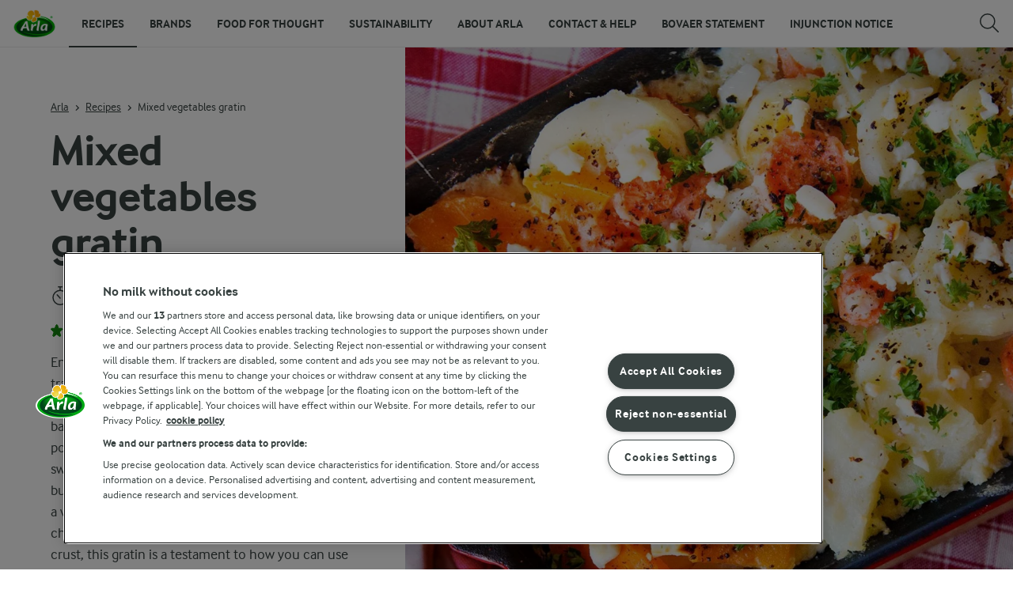

--- FILE ---
content_type: text/html; charset=utf-8
request_url: https://www.arlafoods.co.uk/recipes/mixed-vegetables-gratin/
body_size: 145559
content:
<!DOCTYPE html>
<html class="no-js" lang="en-GB" dir="ltr">
<head>
    <script>
      document.documentElement.classList.replace('no-js', 'js');
    </script>
    
<script src="https://cdn.cookielaw.org/scripttemplates/otSDKStub.js" data-document-language="true" data-domain-script="02fea771-5afe-4168-87fb-650cee576a56"></script>
    <script>
    function reOpenCookiePopup() {
         if (window.Optanon && window.Optanon.ToggleInfoDisplay) {
              window.Optanon.ToggleInfoDisplay()
          }
    }

    function OptanonWrapper(e) {
        if (Optanon && !Optanon.IsAlertBoxClosed()) {
            Optanon.OnConsentChanged(function () {
                if (document.activeElement) {
                    document.activeElement.blur();
                }
            });
        }
        if (Optanon.IsAlertBoxClosedAndValid()) {
            window.dataLayer.push({
                'event' : 'oneTrustBannerInteractionState',
                'oneTrustBannerInteraction' : 'TRUE'
            })
            setTimeout(function () {
                var customEvent = new CustomEvent('OneTrustBannerInteractionState', {
                    bubbles: true
                })
                document.body.dispatchEvent(customEvent)
            }, 500)
        } else {
            window.dataLayer.push({
                'event' : 'oneTrustBannerInteractionState',
                'oneTrustBannerInteraction' : 'FALSE'
            })
        }
    }
    </script>
    <script>
        window['gtag_enable_tcf_support'] = true
    </script>

    <script>
gtmData = {"brandName":"Recipes","breadCrumb":["Recipes","Mixed vegetables gratin"],"pageID":"45027","pageName":"Recipes","pageTitle":"Mixed Vegetables Gratin  Recipe","primaryCategory":"Recipes","pageType":"FacetOverviewPageType","language":"en-GB","geoRegion":"US","loginStatus":"False","loginUserType":"privat","userId":"","sysEnv":"Responsive","destinationURL":"https://www.arlafoods.co.uk/recipes/mixed-vegetables-gratin/","destinationPath":"/recipes/mixed-vegetables-gratin/","hostname":"www.arlafoods.co.uk","brandName":"Arla","recipeName":"Mixed vegetables gratin","recipeMealOrBaking":"Uncategorized","recipeArlaProducts":"Arla Cravendale Semi-skimmed milk","productName":"Arla Cravendale Semi-skimmed milk","productBrand":"Arla Cravendale","recipeMealType":"Dinner, Lunch, Side dish","recipeMainIngredient":"Milk and cream, All vegetables, Butternut squash, Root vegetables, Carrot, Parsnip, Potato","recipeType":"Uncategorized","recipeID":"7337775175","recipeOccasion":"Autumn","recipeWayOfCooking":"Easy","recipeAttribute":"FI26: Leftover Veggies Toolkit","recipeCookingTime":60,"editorTag":"primary:;excluded:;content:dinner,lunch,side-dish,autumn,easy,milk-and-cream,all-vegetables,butternut-squash,root-vegetables,carrot,parsnip,potato,parsley,arla-cravendale;system:;internal:fi26-leftover-veggies-toolkit;","pageType":"RecipePageType","pageName":"Recipe","publishDate":"2018-02-06"}; dataLayer = []; dataLayer.push(gtmData); digitalData = dataLayer;
gtmSettings = {"enableEnhancedEcommerce":true,"currency":null};
</script>
<!-- Google Tag Manager -->
<script>(function(w,d,s,l,i){w[l]=w[l]||[];w[l].push({'gtm.start':
new Date().getTime(),event:'gtm.js'});var f=d.getElementsByTagName(s)[0],
j=d.createElement(s),dl=l!='dataLayer'?'&l='+l:'';j.async=true;j.src=
'https://www.googletagmanager.com/gtm.js?id='+i+dl;f.parentNode.insertBefore(j,f);
})(window,document,'script','dataLayer','GTM-KBPZ34');</script>
<!-- End Google Tag Manager -->

    <meta charset="utf-8">
<meta name="viewport" content="width=device-width, initial-scale=1.0">

<title>Mixed Vegetables Gratin  Recipe | Arla UK</title>

    <meta name="description" content="A delightful mixed vegetable gratin with root vegetables and butternut squash. Baked to perfection with creamy white cheese, this recipe is a comforting dish.">
    <meta name="robots" content="all">
    <meta name="google-site-verification" content="a6LCErvW_r4p6OzbwtAxqBJbuDsYpU5REwWhUfMWZXE">
    <link rel="canonical" href="https://www.arlafoods.co.uk/recipes/mixed-vegetables-gratin/">

    <meta property="og:title" content="Mixed Vegetables Gratin">
    <meta property="og:type" content="Recipe">
    <meta property="og:url" content="https://www.arlafoods.co.uk/recipes/mixed-vegetables-gratin/">
    <meta property="og:site_name">
    <meta property="og:description" content="A delightful mixed vegetable gratin with root vegetables and butternut squash. Baked to perfection with creamy white cheese, this recipe is a comforting dish.">
        <meta property="og:image" content="https://images.arla.com/recordid/C9589F93-EC4A-47D4-8807FEC02EE34BF7/picture.jpg?width=1200&amp;height=630&amp;mode=crop&amp;format=jpg">
            <meta property="og:image:width" content="1200">
            <meta property="og:image:height" content="630">
        <meta property="og:locale" content="en_gb">
<meta name="msapplication-TileColor" content="#ffffff"/>
<meta name="msapplication-TileImage" content="arla-touch-icon-144x144-precomposed.png"/>
<link rel="apple-touch-icon-precomposed" sizes="144x144" href="/arla-touch-icon-144x144-precomposed.png">
<link rel="apple-touch-icon-precomposed" sizes="114x114" href="/arla-touch-icon-114x114-precomposed.png">
<link rel="apple-touch-icon-precomposed" sizes="72x72" href="/arla-touch-icon-72x72-precomposed.png">
<link rel="apple-touch-icon-precomposed" href="/arla-touch-icon-57x57-precomposed.png">
<link rel="shortcut icon" href="/favicon.png" type="image/png">
<link rel="shortcut icon" href="/favicon.ico" type="image/x-icon">    <script type="application/ld+json">
    [
{"@context":"https://schema.org/","type":"Organization","url":"https://www.arlafoods.co.uk/","logo":"https://www.arlafoods.co.uk/UI/img/arla-logo@2x.02d13ae2.png","@type":"Organization"},{"@context":"https://schema.org/","type":"BreadcrumbList","itemListElement":[{"type":"ListItem","position":1,"name":"Arla","item":"https://www.arlafoods.co.uk/","@type":"ListItem"},{"type":"ListItem","position":2,"name":"Recipes","item":"https://www.arlafoods.co.uk/recipes/","@type":"ListItem"},{"type":"ListItem","position":3,"name":"Mixed vegetables gratin","item":null,"@type":"ListItem"}],"@type":"BreadcrumbList"},{"@context":"https://schema.org/","type":"Recipe","name":"Mixed vegetables gratin","image":"https://images.arla.com/recordid/C9589F93-EC4A-47D4-8807FEC02EE34BF7/picture.jpg?width=1300&height=525&mode=crop&format=webp","author":null,"description":"Enjoy this easy mixed vegetable gratin that transforms everyday vegetables into a stunning and heart-warming dish. Nestled inside this delicious bake, you will find thinly sliced root vegetables – potatoes, parsnips, and carrots, with their earthy sweetness amplified by the delightful addition of butternut squash. They are beautifully enveloped in a velvety blend of milk and meltingly good white cheese. Baked to perfection with a beautiful golden crust, this gratin is a testament to how you can use simple vegetables to make an irresistible meal.","totalTime":"PT1H","cookTime":"PT00M","prepTime":"PT00M","recipeYield":"6 people","recipeCategory":"Dinner, Lunch, Side dish","recipeCuisine":null,"keywords":"Mixed vegetables gratin","nutrition":null,"recipeIngredient":["450 g potatoes","150 g parsnips","150 g carrots","150 g butternut squashes","200 ml Arla Cravendale Semi-skimmed milk","200 g white cheese","olive oil","salt and pepper","fresh parsley to garnish"],"recipeInstructions":[{"type":"HowToSection","name":"Step 1","itemListElement":[{"type":"HowToStep","text":"Preheat the oven to 190°C/Gas 5.","url":"https://www.arlafoods.co.uk/recipes/mixed-vegetables-gratin/#step1-1","@type":"HowToStep"}],"@type":"HowToSection"},{"type":"HowToSection","name":"Step 2","itemListElement":[{"type":"HowToStep","text":"Place all sliced vegetables into a large pan, cover with water and bring to a gentle simmer. Cook for 4 minutes, then drain.","url":"https://www.arlafoods.co.uk/recipes/mixed-vegetables-gratin/#step2-1","@type":"HowToStep"}],"@type":"HowToSection"},{"type":"HowToSection","name":"Step 3","itemListElement":[{"type":"HowToStep","text":"While the vegetables are cooking, use a stick blender to whizz milk and ¾ of the white cheese to make a smooth liquid.","url":"https://www.arlafoods.co.uk/recipes/mixed-vegetables-gratin/#step3-1","@type":"HowToStep"}],"@type":"HowToSection"},{"type":"HowToSection","name":"Step 4","itemListElement":[{"type":"HowToStep","text":"Grease an oven-proof dish (approx. 25 x 18 cm) and arrange layers of the partially cooked vegetables, seasoning each layer with salt and pepper.","url":"https://www.arlafoods.co.uk/recipes/mixed-vegetables-gratin/#step4-1","@type":"HowToStep"}],"@type":"HowToSection"},{"type":"HowToSection","name":"Step 5","itemListElement":[{"type":"HowToStep","text":"Pour the cheese sauce over, crumble the remainder of the cheese and scatter over the top.","url":"https://www.arlafoods.co.uk/recipes/mixed-vegetables-gratin/#step5-1","@type":"HowToStep"}],"@type":"HowToSection"},{"type":"HowToSection","name":"Step 6","itemListElement":[{"type":"HowToStep","text":"Season and bake for about 50 minutes until cooked through and golden.","url":"https://www.arlafoods.co.uk/recipes/mixed-vegetables-gratin/#step6-1","@type":"HowToStep"}],"@type":"HowToSection"},{"type":"HowToSection","name":"Step 7","itemListElement":[{"type":"HowToStep","text":"Serve garnished with finely chopped parsley.","url":"https://www.arlafoods.co.uk/recipes/mixed-vegetables-gratin/#step7-1","@type":"HowToStep"}],"@type":"HowToSection"}],"aggregateRating":{"type":"AggregateRating","ratingValue":"5","ratingCount":"1","@type":"AggregateRating"},"video":null,"@type":"Recipe"}    ]
    </script>

    

    
    <link rel="preload" href="/UI/fonts/arlainterface-regular-webfont.e079b236.woff2" as="font" crossorigin="anonymous"/>
    <link rel="preload" href="/UI/fonts/arlainterface-bold-webfont.651e8286.woff2" as="font" crossorigin="anonymous"/>
    <link rel="preconnect" href="https://images.arla.com" crossorigin>
    <link rel="dns-prefetch" href="https://images.arla.com">
    <link href="/UI/css/cvi.f6972394.css" rel="preload" as="style"><link href="/UI/js/cvi-vendors.e005210c.js" rel="preload" as="script"><link href="/UI/js/cvi.a5e199a3.js" rel="preload" as="script"><link href="/UI/js/vue-vendors.b6b2a6c1.js" rel="preload" as="script"><link href="/UI/css/cvi.f6972394.css" rel="stylesheet">
    


<script type="text/plain" class="optanon-category-C0002">
    !function(T,l,y){var S=T.location,k="script",D="instrumentationKey",C="ingestionendpoint",I="disableExceptionTracking",E="ai.device.",b="toLowerCase",w="crossOrigin",N="POST",e="appInsightsSDK",t=y.name||"appInsights";(y.name||T[e])&&(T[e]=t);var n=T[t]||function(d){var g=!1,f=!1,m={initialize:!0,queue:[],sv:"5",version:2,config:d};function v(e,t){var n={},a="Browser";return n[E+"id"]=a[b](),n[E+"type"]=a,n["ai.operation.name"]=S&&S.pathname||"_unknown_",n["ai.internal.sdkVersion"]="javascript:snippet_"+(m.sv||m.version),{time:function(){var e=new Date;function t(e){var t=""+e;return 1===t.length&&(t="0"+t),t}return e.getUTCFullYear()+"-"+t(1+e.getUTCMonth())+"-"+t(e.getUTCDate())+"T"+t(e.getUTCHours())+":"+t(e.getUTCMinutes())+":"+t(e.getUTCSeconds())+"."+((e.getUTCMilliseconds()/1e3).toFixed(3)+"").slice(2,5)+"Z"}(),iKey:e,name:"Microsoft.ApplicationInsights."+e.replace(/-/g,"")+"."+t,sampleRate:100,tags:n,data:{baseData:{ver:2}}}}var h=d.url||y.src;if(h){function a(e){var t,n,a,i,r,o,s,c,u,p,l;g=!0,m.queue=[],f||(f=!0,t=h,s=function(){var e={},t=d.connectionString;if(t)for(var n=t.split(";"),a=0;a<n.length;a++){var i=n[a].split("=");2===i.length&&(e[i[0][b]()]=i[1])}if(!e[C]){var r=e.endpointsuffix,o=r?e.location:null;e[C]="https://"+(o?o+".":"")+"dc."+(r||"services.visualstudio.com")}return e}(),c=s[D]||d[D]||"",u=s[C],p=u?u+"/v2/track":d.endpointUrl,(l=[]).push((n="SDK LOAD Failure: Failed to load Application Insights SDK script (See stack for details)",a=t,i=p,(o=(r=v(c,"Exception")).data).baseType="ExceptionData",o.baseData.exceptions=[{typeName:"SDKLoadFailed",message:n.replace(/\./g,"-"),hasFullStack:!1,stack:n+"\nSnippet failed to load ["+a+"] -- Telemetry is disabled\nHelp Link: https://go.microsoft.com/fwlink/?linkid=2128109\nHost: "+(S&&S.pathname||"_unknown_")+"\nEndpoint: "+i,parsedStack:[]}],r)),l.push(function(e,t,n,a){var i=v(c,"Message"),r=i.data;r.baseType="MessageData";var o=r.baseData;return o.message='AI (Internal): 99 message:"'+("SDK LOAD Failure: Failed to load Application Insights SDK script (See stack for details) ("+n+")").replace(/\"/g,"")+'"',o.properties={endpoint:a},i}(0,0,t,p)),function(e,t){if(JSON){var n=T.fetch;if(n&&!y.useXhr)n(t,{method:N,body:JSON.stringify(e),mode:"cors"});else if(XMLHttpRequest){var a=new XMLHttpRequest;a.open(N,t),a.setRequestHeader("Content-type","application/json"),a.send(JSON.stringify(e))}}}(l,p))}function i(e,t){f||setTimeout(function(){!t&&m.core||a()},500)}var e=function(){var n=l.createElement(k);n.src=h;var e=y[w];return!e&&""!==e||"undefined"==n[w]||(n[w]=e),n.onload=i,n.onerror=a,n.onreadystatechange=function(e,t){"loaded"!==n.readyState&&"complete"!==n.readyState||i(0,t)},n}();y.ld<0?l.getElementsByTagName("head")[0].appendChild(e):setTimeout(function(){l.getElementsByTagName(k)[0].parentNode.appendChild(e)},y.ld||0)}try{m.cookie=l.cookie}catch(p){}function t(e){for(;e.length;)!function(t){m[t]=function(){var e=arguments;g||m.queue.push(function(){m[t].apply(m,e)})}}(e.pop())}var n="track",r="TrackPage",o="TrackEvent";t([n+"Event",n+"PageView",n+"Exception",n+"Trace",n+"DependencyData",n+"Metric",n+"PageViewPerformance","start"+r,"stop"+r,"start"+o,"stop"+o,"addTelemetryInitializer","setAuthenticatedUserContext","clearAuthenticatedUserContext","flush"]),m.SeverityLevel={Verbose:0,Information:1,Warning:2,Error:3,Critical:4};var s=(d.extensionConfig||{}).ApplicationInsightsAnalytics||{};if(!0!==d[I]&&!0!==s[I]){var c="onerror";t(["_"+c]);var u=T[c];T[c]=function(e,t,n,a,i){var r=u&&u(e,t,n,a,i);return!0!==r&&m["_"+c]({message:e,url:t,lineNumber:n,columnNumber:a,error:i}),r},d.autoExceptionInstrumented=!0}return m}(y.cfg);function a(){y.onInit&&y.onInit(n)}(T[t]=n).queue&&0===n.queue.length?(n.queue.push(a),n.trackPageView({})):a()}(window,document,{
src: "https://js.monitor.azure.com/scripts/b/ai.2.min.js", // The SDK URL Source
crossOrigin: "anonymous", 
cfg: { // Application Insights Configuration
    instrumentationKey: 'b7035605-79a3-4c08-9cfe-8a5e367e4938'
}});
</script>

    <script>
        document.documentElement.classList.add('no-touch');
        window.addEventListener('touchstart', function onFirstTouch() {
            document.documentElement.classList.remove('no-touch');
            window.removeEventListener('touchstart', onFirstTouch, false);
        }, false);
    </script>
</head>
<body class="">
<!-- Google Tag Manager (noscript) -->
<noscript><iframe src="https://www.googletagmanager.com/ns.html?id=GTM-KBPZ34"
height="0" width="0" style="display:none;visibility:hidden"></iframe></noscript>
<!-- End Google Tag Manager (noscript) -->

<input id="RequestVerificationToken" type="hidden" value="CfDJ8Lhekeg6x7pDkB8JBy9wntZKu-rkufhgF44rnz8a6LRN6An23Jg7m2W13k9D-jZEyj5hcdSQvAXrF1XhcHqcMTJoBRt-AE0hVExxGsIrvvj0z8dSkPsNWLM_OVZOahWVuHPW6_OyrarNuA4hdnWJmPs"/>


<div class="c-site-wrapper">
    <main>
        


<div class="c-recipe" data-placement="recipe_page">
    <div class="c-recipe__hero-wrap js-recipe-hero-wrap">
        

<div class="c-recipe__hero c-recipe__hero-vertical">
    <div class="o-content-box c-recipe__details">
        <h1 class="c-recipe__title u-text-break u-mb--xs u-mb--s@mobile">Mixed vegetables gratin</h1>
        <div class="u-flex u-flex-wrap u-flex-align-center u-mb--s u-mb--m@mobile u-hidden-print">
                <div class="u-flex u-flex-align-center u-flex-wrap u-mr--a">
                    <div class="u-flex u-flex-align-center u-mt--s u-mt--s@mobile">
                        <div class="u-flex u-flex-align-center u-flex-wrap u-mr--s">
                                <span class="u-flex u-flex-align-center u-mr--xs">
<svg class="c-icon-24 c-icon-stroke-black c-recipe__cooking-icon u-mr--xs">
    <use xlink:href="/UI/img/sprite.ffebd00d.svg#icon-stopwatch"></use>
</svg>
                                    <span class="c-label--m">1 h</span>
                                </span>
                                    <span class="c-tag u-mt--xxs u-mb--xxs u-mr--xs">Dinner</span>
                                    <span class="c-tag u-mt--xxs u-mb--xxs u-mr--xs">Lunch</span>
                                    <span class="c-tag u-mt--xxs u-mb--xxs u-mr--xs">Side dish</span>
                        </div>
                    </div>
                </div>
            <div class="u-flex u-flex-align-center u-mt--s u-mt--s@mobile">
                <div class="c-recipe__rating">
                    <div data-vue="RecipeRatingModal" data-model="{&quot;recipeId&quot;:0,&quot;recipeUid&quot;:&quot;rdb:7337775175&quot;,&quot;isAuthenticated&quot;:false,&quot;averageRounded&quot;:5,&quot;count&quot;:1,&quot;changeRatingButtonText&quot;:&quot;Change rating&quot;,&quot;ratingModalTitle&quot;:&quot;Rate this recipe&quot;,&quot;saveRatingButtonText&quot;:&quot;Vote&quot;,&quot;reCaptchaSiteKey&quot;:&quot;6Ld-XPwUAAAAAIudlKwKYfIFmPFY0mLV4U9I6T5M&quot;,&quot;reCaptchaBaseUrl&quot;:&quot;https://www.google.com&quot;,&quot;successMessage&quot;:&quot;Thank you for your rating&quot;,&quot;ratingLabels&quot;:[&quot;Bad&quot;,&quot;Ok&quot;,&quot;Good&quot;,&quot;Great&quot;,&quot;Excellent&quot;],&quot;leaveCommentLinkText&quot;:null,&quot;accessibilityRatingAddButtonLabel&quot;:&quot;Rate recipe&quot;,&quot;commentsAnchor&quot;:null}"></div>
                </div>
            </div>
        </div>
        <div class="c-recipe__image">
    <picture class="c-recipe__image-ratio-holder">
            <source media="(min-width: 1200px)" srcset="https://images.arla.com/recordid/C9589F93-EC4A-47D4-8807FEC02EE34BF7/picture.jpg?width=1269&amp;height=1050&amp;mode=crop&amp;format=webp">
            <source media="(min-width: 992px)" srcset="https://images.arla.com/recordid/C9589F93-EC4A-47D4-8807FEC02EE34BF7/picture.jpg?width=800&amp;height=539&amp;mode=crop&amp;format=webp, https://images.arla.com/recordid/C9589F93-EC4A-47D4-8807FEC02EE34BF7/picture.jpg?width=1600&amp;height=1078&amp;mode=crop&amp;format=webp 2x">
            <source media="(min-width: 768px)" srcset="https://images.arla.com/recordid/C9589F93-EC4A-47D4-8807FEC02EE34BF7/picture.jpg?width=820&amp;height=717&amp;mode=crop&amp;format=webp, https://images.arla.com/recordid/C9589F93-EC4A-47D4-8807FEC02EE34BF7/picture.jpg?width=1640&amp;height=1434&amp;mode=crop&amp;format=webp 2x">
        <img src="https://images.arla.com/recordid/C9589F93-EC4A-47D4-8807FEC02EE34BF7/picture.jpg?width=375&amp;height=469&amp;mode=crop&amp;format=webp" srcset="https://images.arla.com/recordid/C9589F93-EC4A-47D4-8807FEC02EE34BF7/picture.jpg?width=750&amp;height=938&amp;mode=crop&amp;format=webp 2x" alt="Mixed vegetables gratin"
                                          fetchpriority="high"
        >
    </picture>

        </div>
        <p class="c-recipe__description u-m--0 u-mt--s@mobile">Enjoy this easy mixed vegetable gratin that transforms everyday vegetables into a stunning and heart-warming dish. Nestled inside this delicious bake, you will find thinly sliced root vegetables – potatoes, parsnips, and carrots, with their earthy sweetness amplified by the delightful addition of butternut squash. They are beautifully enveloped in a velvety blend of milk and meltingly good white cheese. Baked to perfection with a beautiful golden crust, this gratin is a testament to how you can use simple vegetables to make an irresistible meal.</p>

<div class="c-recipe__related-recipes-mobile u-mt--s u-hidden@tablet-desktop u-hidden-print">
    <strong class="u-text-uppercase u-flex-inline u-font-size-medium u-mb--xs">You may also like</strong>
    <div class="c-carousel">
        <div class="c-carousel__container">
            <div class="c-carousel__container--wrapper four-column">
                <div class="c-carousel__wrapper swiper-wrapper">
                        <div class="swiper-slide">

<div class="c-card js-viewport-animation is-not-in-viewport c-card--horizontal">
    <a
        class="u-flex c-card__image-wrap"
        data-track-enhanced-ecommerce
        data-tracking-event="mobileRelatedRecommendation"
        data-tracking-title="Roast potatoes "
        data-js-initialize="vt.EnhancedEcommerce" data-track-enhanced-ecommerce data-tracking="{&quot;cookingTime&quot;:35,&quot;mealType&quot;:&quot;Domain.Models.Partials.Tag,Domain.Models.Partials.Tag,Domain.Models.Partials.Tag&quot;,&quot;ingredientCount&quot;:4,&quot;arlaProductCount&quot;:0,&quot;type&quot;:&quot;Product&quot;,&quot;id&quot;:&quot;rdb:5052505601&quot;,&quot;name&quot;:&quot;Roast potatoes &quot;,&quot;category&quot;:null,&quot;position&quot;:null,&quot;variant&quot;:null,&quot;creative&quot;:null}"
        href="/recipes/roast-potatoes/">

    <picture class="c-card__image u-viewport-animation__picture-opacity-fast">
        <img src="https://images.arla.com/recordid/BBE2A707-D36A-49C7-A6E5CFCD3B694BE6/picture.jpg?width=76&amp;height=76&amp;mode=crop&amp;format=webp" srcset="https://images.arla.com/recordid/BBE2A707-D36A-49C7-A6E5CFCD3B694BE6/picture.jpg?width=152&amp;height=152&amp;mode=crop&amp;format=webp 2x" alt="Roast potatoes "
                              loading="lazy"
                     >
    </picture>
    </a>


    <div class="c-card__content">

        <div class="c-card__cooking-time u-mb--xxs">
                <span class="c-label--s u-text-black u-font-bold"> 35 min</span>
        </div>

        <div class="c-card__actions">
        </div>

        <a
            href="/recipes/roast-potatoes/"
            data-tracking-event="mobileRelatedRecommendation"
            data-tracking-title="Roast potatoes "
            class="c-card__title u-text-break u-mr--s u-text-nounderline u-font-bold u-mb--xxs u-font-size-h6">Roast potatoes </a>

<div class="c-rating-static c-rating--s c-rating--s@mobile u-flex u-flex-align-center">
    <div class="c-rating-static__stars u-mr--xs">
        <div class="c-rating-static__unselected">
            <div class="c-rating-static__selected"
                 style="width:80%"></div>
        </div>
    </div>
    <span class="u-font-size-medium u-mr--xs">(4)</span>
</div>
    </div>
    <span class="c-card__arrow u-hidden-print">
<svg class="c-icon-16 c-icon-stroke-black">
    <use xlink:href="/UI/img/sprite.ffebd00d.svg#icon-arrow-right-1"></use>
</svg>
    </span>
</div>
                        </div>
                        <div class="swiper-slide">

<div class="c-card js-viewport-animation is-not-in-viewport c-card--horizontal">
    <a
        class="u-flex c-card__image-wrap"
        data-track-enhanced-ecommerce
        data-tracking-event="mobileRelatedRecommendation"
        data-tracking-title="Ramen "
        data-js-initialize="vt.EnhancedEcommerce" data-track-enhanced-ecommerce data-tracking="{&quot;cookingTime&quot;:25,&quot;mealType&quot;:&quot;&quot;,&quot;ingredientCount&quot;:11,&quot;arlaProductCount&quot;:1,&quot;type&quot;:&quot;Product&quot;,&quot;id&quot;:&quot;rdb:4998775053&quot;,&quot;name&quot;:&quot;Ramen &quot;,&quot;category&quot;:null,&quot;position&quot;:null,&quot;variant&quot;:null,&quot;creative&quot;:null}"
        href="/recipes/ramen/">

    <picture class="c-card__image u-viewport-animation__picture-opacity-fast">
        <img src="https://images.arla.com/recordid/7D09D3E7-5C52-44A7-8306AFB238679E22/picture.jpg?width=76&amp;height=76&amp;mode=crop&amp;format=webp" srcset="https://images.arla.com/recordid/7D09D3E7-5C52-44A7-8306AFB238679E22/picture.jpg?width=152&amp;height=152&amp;mode=crop&amp;format=webp 2x" alt="Ramen "
                              loading="lazy"
                     >
    </picture>
    </a>


    <div class="c-card__content">

        <div class="c-card__cooking-time u-mb--xxs">
                <span class="c-label--s u-text-black u-font-bold"> 25 min</span>
        </div>

        <div class="c-card__actions">
        </div>

        <a
            href="/recipes/ramen/"
            data-tracking-event="mobileRelatedRecommendation"
            data-tracking-title="Ramen "
            class="c-card__title u-text-break u-mr--s u-text-nounderline u-font-bold u-mb--xxs u-font-size-h6">Ramen </a>

<div class="c-rating-static c-rating--s c-rating--s@mobile u-flex u-flex-align-center">
    <div class="c-rating-static__stars u-mr--xs">
        <div class="c-rating-static__unselected">
            <div class="c-rating-static__selected"
                 style="width:100%"></div>
        </div>
    </div>
    <span class="u-font-size-medium u-mr--xs">(4)</span>
</div>
    </div>
    <span class="c-card__arrow u-hidden-print">
<svg class="c-icon-16 c-icon-stroke-black">
    <use xlink:href="/UI/img/sprite.ffebd00d.svg#icon-arrow-right-1"></use>
</svg>
    </span>
</div>
                        </div>
                        <div class="swiper-slide">

<div class="c-card js-viewport-animation is-not-in-viewport c-card--horizontal">
    <a
        class="u-flex c-card__image-wrap"
        data-track-enhanced-ecommerce
        data-tracking-event="mobileRelatedRecommendation"
        data-tracking-title="Kimchi "
        data-js-initialize="vt.EnhancedEcommerce" data-track-enhanced-ecommerce data-tracking="{&quot;cookingTime&quot;:60,&quot;mealType&quot;:&quot;&quot;,&quot;ingredientCount&quot;:11,&quot;arlaProductCount&quot;:0,&quot;type&quot;:&quot;Product&quot;,&quot;id&quot;:&quot;rdb:5331969723&quot;,&quot;name&quot;:&quot;Kimchi &quot;,&quot;category&quot;:null,&quot;position&quot;:null,&quot;variant&quot;:null,&quot;creative&quot;:null}"
        href="/recipes/kimchi/">

    <picture class="c-card__image u-viewport-animation__picture-opacity-fast">
        <img src="https://images.arla.com/recordid/3F7A10CC-7546-416A-BC151CE99956D7D9/picture.jpg?width=76&amp;height=76&amp;mode=crop&amp;format=webp" srcset="https://images.arla.com/recordid/3F7A10CC-7546-416A-BC151CE99956D7D9/picture.jpg?width=152&amp;height=152&amp;mode=crop&amp;format=webp 2x" alt="Kimchi "
                              loading="lazy"
                     >
    </picture>
    </a>


    <div class="c-card__content">

        <div class="c-card__cooking-time u-mb--xxs">
                <span class="c-label--s u-text-black u-font-bold">1 h</span>
        </div>

        <div class="c-card__actions">
        </div>

        <a
            href="/recipes/kimchi/"
            data-tracking-event="mobileRelatedRecommendation"
            data-tracking-title="Kimchi "
            class="c-card__title u-text-break u-mr--s u-text-nounderline u-font-bold u-mb--xxs u-font-size-h6">Kimchi </a>

<div class="c-rating-static c-rating--s c-rating--s@mobile u-flex u-flex-align-center">
    <div class="c-rating-static__stars u-mr--xs">
        <div class="c-rating-static__unselected">
            <div class="c-rating-static__selected"
                 style="width:100%"></div>
        </div>
    </div>
    <span class="u-font-size-medium u-mr--xs">(2)</span>
</div>
    </div>
    <span class="c-card__arrow u-hidden-print">
<svg class="c-icon-16 c-icon-stroke-black">
    <use xlink:href="/UI/img/sprite.ffebd00d.svg#icon-arrow-right-1"></use>
</svg>
    </span>
</div>
                        </div>
                        <div class="swiper-slide">

<div class="c-card js-viewport-animation is-not-in-viewport c-card--horizontal">
    <a
        class="u-flex c-card__image-wrap"
        data-track-enhanced-ecommerce
        data-tracking-event="mobileRelatedRecommendation"
        data-tracking-title="Beef bourguignon "
        data-js-initialize="vt.EnhancedEcommerce" data-track-enhanced-ecommerce data-tracking="{&quot;cookingTime&quot;:60,&quot;mealType&quot;:&quot;Domain.Models.Partials.Tag,Domain.Models.Partials.Tag&quot;,&quot;ingredientCount&quot;:20,&quot;arlaProductCount&quot;:1,&quot;type&quot;:&quot;Product&quot;,&quot;id&quot;:&quot;rdb:8499871159&quot;,&quot;name&quot;:&quot;Beef bourguignon &quot;,&quot;category&quot;:null,&quot;position&quot;:null,&quot;variant&quot;:null,&quot;creative&quot;:null}"
        href="/recipes/beef-bourguignon/">

    <picture class="c-card__image u-viewport-animation__picture-opacity-fast">
        <img src="https://images.arla.com/recordid/2E0B72CF-A00A-420F-A3B427AF4DF646B4/picture.jpg?width=76&amp;height=76&amp;mode=crop&amp;format=webp" srcset="https://images.arla.com/recordid/2E0B72CF-A00A-420F-A3B427AF4DF646B4/picture.jpg?width=152&amp;height=152&amp;mode=crop&amp;format=webp 2x" alt="Beef bourguignon "
                              loading="lazy"
                     >
    </picture>
    </a>


    <div class="c-card__content">

        <div class="c-card__cooking-time u-mb--xxs">
                <span class="c-label--s u-text-black u-font-bold">1 h</span>
        </div>

        <div class="c-card__actions">
        </div>

        <a
            href="/recipes/beef-bourguignon/"
            data-tracking-event="mobileRelatedRecommendation"
            data-tracking-title="Beef bourguignon "
            class="c-card__title u-text-break u-mr--s u-text-nounderline u-font-bold u-mb--xxs u-font-size-h6">Beef bourguignon </a>

<div class="c-rating-static c-rating--s c-rating--s@mobile u-flex u-flex-align-center">
    <div class="c-rating-static__stars u-mr--xs">
        <div class="c-rating-static__unselected">
            <div class="c-rating-static__selected"
                 style="width:100%"></div>
        </div>
    </div>
    <span class="u-font-size-medium u-mr--xs">(4)</span>
</div>
    </div>
    <span class="c-card__arrow u-hidden-print">
<svg class="c-icon-16 c-icon-stroke-black">
    <use xlink:href="/UI/img/sprite.ffebd00d.svg#icon-arrow-right-1"></use>
</svg>
    </span>
</div>
                        </div>
                    <div class="swiper-slide u-flex">
                        <a href="/recipes/collections/" class="c-button c-button--dark u-mt--a u-mb--a" data-tracking-event="recipeActionRelatedRecipeSeeAll" data-tracking-placement="recipes carousel">
                            See more
<svg class="c-icon-16 c-icon-stroke-white u-ml--xs">
    <use xlink:href="/UI/img/sprite.ffebd00d.svg#icon-arrow-right"></use>
</svg>
                        </a>
                    </div>
                </div>
            </div>
            <div class="c-carousel-pagination u-flex u-flex-justify-center u-flex-align-center u-mt--xs"></div>
        </div>
    </div>
</div>
        <div class="u-flex u-flex-direction-column@mobile u-hidden-print">
        </div>
        <div class="u-hidden-print u-mt--s">
            <div data-vue="RecipeActionsWrapper"
                 data-show-price-info="False"
                 data-recipe-name="Mixed vegetables gratin"
                 data-model="{&quot;save&quot;:null,&quot;share&quot;:{&quot;name&quot;:&quot;Mixed vegetables gratin&quot;,&quot;heading&quot;:&quot;Share the recipe&quot;,&quot;label&quot;:&quot;Share&quot;,&quot;copyLinkText&quot;:&quot;Copy link&quot;,&quot;linkCopiedText&quot;:&quot;Link copied&quot;,&quot;optionalUrl&quot;:null},&quot;print&quot;:{&quot;printItemLabel&quot;:&quot;Print&quot;},&quot;buyButton&quot;:null,&quot;lowPriceInfo&quot;:{&quot;heading&quot;:null,&quot;tooltipTitle&quot;:null,&quot;tooltipText&quot;:null}}">
            </div>
        </div>

        <div class="c-recipe__top-part">
            <div class="u-flex u-flex-align-center u-mb--s u-mb--m@mobile u-hidden-print">


<div role="navigation" aria-label="Breadcrumb path">
    <ul class="c-breadcrumbs u-flex u-flex-wrap u-bare-list u-hidden-print">
            <li class="c-breadcrumbs__item u-flex-inline u-flex-align-center">
                    <a href="/">Arla</a>
            </li>
            <li class="c-breadcrumbs__item u-flex-inline u-flex-align-center">
                    <a href="/recipes/">Recipes</a>
            </li>
            <li class="c-breadcrumbs__item u-flex-inline u-flex-align-center">
                    <span>Mixed vegetables gratin</span>
            </li>
    </ul>
</div>

            </div>
            <div class="u-hidden-print">
            </div>
        </div>
    </div>
    <div class="c-recipe__hero-image-placeholder"></div>
</div>


    </div>
    <div class="c-recipe__content">
        

<div class="o-content-box c-recipe__ingredients c-recipe__ingredients--alternative"
     data-scroll-to="Ingredients"
     data-anchor="anchor"
     data-tracking-event-name="subnavIngredients">
    <div class="c-recipe__ingredients-inner">
        <h2 class="u-font-size-h3 c-recipe__ingredients-title">Ingredients</h2>
        <div data-vue="RecipePortionSelector"
             data-uid="rdb:7337775175"
             data-model="{&quot;isScalable&quot;:true,&quot;notScalablePortionText&quot;:null,&quot;portionCount&quot;:6,&quot;options&quot;:[{&quot;text&quot;:&quot;1 person&quot;,&quot;value&quot;:1},{&quot;text&quot;:&quot;2 people&quot;,&quot;value&quot;:2},{&quot;text&quot;:&quot;4 people&quot;,&quot;value&quot;:4},{&quot;text&quot;:&quot;6 people&quot;,&quot;value&quot;:6},{&quot;text&quot;:&quot;8 people&quot;,&quot;value&quot;:8}],&quot;portionInfoText&quot;:null,&quot;warningText&quot;:null,&quot;accessibility&quot;:{&quot;increasePortionButtonLabel&quot;:&quot;Increase number of servings&quot;,&quot;decreasePortionButtonLabel&quot;:&quot;Decrease number of servings&quot;}}">
        </div>
        <div data-vue="RecipeIngredientList"
             data-alternative="True"
             data-check-ingredient-button-name="Add checkmark"
             data-model="{&quot;recipeUid&quot;:&quot;rdb:7337775175&quot;,&quot;recipeId&quot;:0,&quot;ingredientGroups&quot;:[{&quot;title&quot;:&quot;&quot;,&quot;ingredients&quot;:[{&quot;uid&quot;:&quot;idb:9e04425c-000f-4551-afd1-0f405fce3e48&quot;,&quot;formattedName&quot;:&quot;Potatoes&quot;,&quot;formattedAmount&quot;:&quot;450 g&quot;,&quot;isArlaProduct&quot;:false},{&quot;uid&quot;:&quot;idb:1e6aaac1-57e0-485c-ae97-d6925fab8739&quot;,&quot;formattedName&quot;:&quot;Parsnips&quot;,&quot;formattedAmount&quot;:&quot;150 g&quot;,&quot;isArlaProduct&quot;:false},{&quot;uid&quot;:&quot;idb:3b143ca0-91ce-4598-8b12-8bb5acba1e4d&quot;,&quot;formattedName&quot;:&quot;Carrots&quot;,&quot;formattedAmount&quot;:&quot;150 g&quot;,&quot;isArlaProduct&quot;:false},{&quot;uid&quot;:&quot;idb:e6ca1d80-e8c3-40a7-be02-83866e8bbf60&quot;,&quot;formattedName&quot;:&quot;Butternut squashes&quot;,&quot;formattedAmount&quot;:&quot;150 g&quot;,&quot;isArlaProduct&quot;:false},{&quot;uid&quot;:&quot;idb:e7a33ed6-95fb-4cc3-83ef-1a2c61e5664b&quot;,&quot;formattedName&quot;:&quot;Arla Cravendale Semi-skimmed milk&quot;,&quot;formattedAmount&quot;:&quot;200 ml&quot;,&quot;isArlaProduct&quot;:false},{&quot;uid&quot;:&quot;idb:598bd3de-2f38-49b2-bf52-38b66f770f20&quot;,&quot;formattedName&quot;:&quot;White cheese&quot;,&quot;formattedAmount&quot;:&quot;200 g&quot;,&quot;isArlaProduct&quot;:false},{&quot;uid&quot;:&quot;idb:6b82eea7-720d-478b-bf99-2e7b4e05f297&quot;,&quot;formattedName&quot;:&quot;Olive oil&quot;,&quot;formattedAmount&quot;:&quot;&quot;,&quot;isArlaProduct&quot;:false},{&quot;uid&quot;:&quot;idb:7f2401bf-e9c2-4f14-9d51-74686426ff8c&quot;,&quot;formattedName&quot;:&quot;Salt and pepper&quot;,&quot;formattedAmount&quot;:&quot;&quot;,&quot;isArlaProduct&quot;:false},{&quot;uid&quot;:&quot;idb:1952e71b-0ef7-415f-ae41-5d014f9c3277&quot;,&quot;formattedName&quot;:&quot;Fresh parsley to garnish&quot;,&quot;formattedAmount&quot;:&quot;&quot;,&quot;isArlaProduct&quot;:false}]}]}">
                <div class="c-recipe__ingredients-group">
                    <table class="c-recipe__ingredients-table--alternative">
                        <tbody>
                            <tr>
                                <th class="u-width-70 u-font-normal u-width-80">
                                    <div class="u-flex u-flex-align-center">
                                            <span class="u-text-lowercase">
                                                    <span class="u-mr--xxs">450 g</span>
                                                Potatoes
                                            </span>
                                    </div>
                                </th>
                                <td class="u-text-align--right">
                                </td>
                            </tr>
                            <tr>
                                <th class="u-width-70 u-font-normal u-width-80">
                                    <div class="u-flex u-flex-align-center">
                                            <span class="u-text-lowercase">
                                                    <span class="u-mr--xxs">150 g</span>
                                                Parsnips
                                            </span>
                                    </div>
                                </th>
                                <td class="u-text-align--right">
                                </td>
                            </tr>
                            <tr>
                                <th class="u-width-70 u-font-normal u-width-80">
                                    <div class="u-flex u-flex-align-center">
                                            <span class="u-text-lowercase">
                                                    <span class="u-mr--xxs">150 g</span>
                                                Carrots
                                            </span>
                                    </div>
                                </th>
                                <td class="u-text-align--right">
                                </td>
                            </tr>
                            <tr>
                                <th class="u-width-70 u-font-normal u-width-80">
                                    <div class="u-flex u-flex-align-center">
                                            <span class="u-text-lowercase">
                                                    <span class="u-mr--xxs">150 g</span>
                                                Butternut squashes
                                            </span>
                                    </div>
                                </th>
                                <td class="u-text-align--right">
                                </td>
                            </tr>
                            <tr>
                                <th class="u-width-70 u-font-normal u-width-80">
                                    <div class="u-flex u-flex-align-center">
                                            <span class="u-text-lowercase">
                                                    <span class="u-mr--xxs">200 ml</span>
                                                Arla Cravendale Semi-skimmed milk
                                            </span>
                                    </div>
                                </th>
                                <td class="u-text-align--right">
                                </td>
                            </tr>
                            <tr>
                                <th class="u-width-70 u-font-normal u-width-80">
                                    <div class="u-flex u-flex-align-center">
                                            <span class="u-text-lowercase">
                                                    <span class="u-mr--xxs">200 g</span>
                                                White cheese
                                            </span>
                                    </div>
                                </th>
                                <td class="u-text-align--right">
                                </td>
                            </tr>
                            <tr>
                                <th class="u-width-70 u-font-normal u-width-80">
                                    <div class="u-flex u-flex-align-center">
                                            <span class="u-text-lowercase">
                                                    <span class="u-mr--xxs"></span>
                                                Olive oil
                                            </span>
                                    </div>
                                </th>
                                <td class="u-text-align--right">
                                </td>
                            </tr>
                            <tr>
                                <th class="u-width-70 u-font-normal u-width-80">
                                    <div class="u-flex u-flex-align-center">
                                            <span class="u-text-lowercase">
                                                    <span class="u-mr--xxs"></span>
                                                Salt and pepper
                                            </span>
                                    </div>
                                </th>
                                <td class="u-text-align--right">
                                </td>
                            </tr>
                            <tr>
                                <th class="u-width-70 u-font-normal u-width-80">
                                    <div class="u-flex u-flex-align-center">
                                            <span class="u-text-lowercase">
                                                    <span class="u-mr--xxs"></span>
                                                Fresh parsley to garnish
                                            </span>
                                    </div>
                                </th>
                                <td class="u-text-align--right">
                                </td>
                            </tr>
                        </tbody>
                    </table>
                </div>
        </div>
    </div>
</div>


        <div class="o-content-box c-recipe__instructions" data-scroll-to="Instructions">
            <div class="c-recipe__instructions-inner u-flex">
                <div class="c-recipe__how-to">
                    

<div class="c-recipe__instructions-steps c-recipe__instructions-steps--alternative">
    <h2 class="u-font-size-h3 u-flex c-recipe__instructions-label u-mb--s">
        Instructions
    </h2>

        <div data-vue="RecipeCookMode"
             data-class="u-mb--s"
             data-model="{&quot;isEnabled&quot;:true,&quot;text&quot;:&quot;Keep screen on&quot;}"></div>
    <div data-recipe-instructions data-tracking-event-name="subnavRecipe">
            <div>
                        <h3 class="u-font-size-h5 u-font-size-h4@mobile">Step 1</h3>
                <ul class="u-bare-list c-recipe__instructions-steps-list">
                        <li class="c-recipe__instructions-step u-cursor-pointer u-text-medium-gray@hover">
                            <span data-vue="RecipeCookingInstructionCheckbox"
                                  data-aria-label="Step completed"
                                  data-alternative="True"
                                  data-section-index="0"
                                  data-item-index="0"
                                  data-id="0"
                                  data-model="{&quot;text&quot;:&quot;Preheat the oven to 190&#xB0;C/Gas 5.&quot;}"></span>
                            <span>Preheat the oven to 190&#xB0;C/Gas 5.</span>
                        </li>

                </ul>
            </div>
            <div>
                        <h3 class="u-font-size-h5 u-font-size-h4@mobile">Step 2</h3>
                <ul class="u-bare-list c-recipe__instructions-steps-list">
                        <li class="c-recipe__instructions-step u-cursor-pointer u-text-medium-gray@hover">
                            <span data-vue="RecipeCookingInstructionCheckbox"
                                  data-aria-label="Step completed"
                                  data-alternative="True"
                                  data-section-index="1"
                                  data-item-index="0"
                                  data-id="1"
                                  data-model="{&quot;text&quot;:&quot;Place all sliced vegetables into a large pan, cover with water and bring to a gentle simmer. Cook for 4 minutes, then drain.&quot;}"></span>
                            <span>Place all sliced vegetables into a large pan, cover with water and bring to a gentle simmer. Cook for 4 minutes, then drain.</span>
                        </li>

                </ul>
            </div>
            <div>
                        <h3 class="u-font-size-h5 u-font-size-h4@mobile">Step 3</h3>
                <ul class="u-bare-list c-recipe__instructions-steps-list">
                        <li class="c-recipe__instructions-step u-cursor-pointer u-text-medium-gray@hover">
                            <span data-vue="RecipeCookingInstructionCheckbox"
                                  data-aria-label="Step completed"
                                  data-alternative="True"
                                  data-section-index="2"
                                  data-item-index="0"
                                  data-id="2"
                                  data-model="{&quot;text&quot;:&quot;While the vegetables are cooking, use a stick blender to whizz milk and &#xBE; of the white cheese to make a smooth liquid.&quot;}"></span>
                            <span>While the vegetables are cooking, use a stick blender to whizz milk and &#xBE; of the white cheese to make a smooth liquid.</span>
                        </li>

                </ul>
            </div>
            <div>
                        <h3 class="u-font-size-h5 u-font-size-h4@mobile">Step 4</h3>
                <ul class="u-bare-list c-recipe__instructions-steps-list">
                        <li class="c-recipe__instructions-step u-cursor-pointer u-text-medium-gray@hover">
                            <span data-vue="RecipeCookingInstructionCheckbox"
                                  data-aria-label="Step completed"
                                  data-alternative="True"
                                  data-section-index="3"
                                  data-item-index="0"
                                  data-id="3"
                                  data-model="{&quot;text&quot;:&quot;Grease an oven-proof dish (approx. 25 x 18 cm) and arrange layers of the partially cooked vegetables, seasoning each layer with salt and pepper.&quot;}"></span>
                            <span>Grease an oven-proof dish (approx. 25 x 18 cm) and arrange layers of the partially cooked vegetables, seasoning each layer with salt and pepper.</span>
                        </li>

                </ul>
            </div>
            <div>
                        <h3 class="u-font-size-h5 u-font-size-h4@mobile">Step 5</h3>
                <ul class="u-bare-list c-recipe__instructions-steps-list">
                        <li class="c-recipe__instructions-step u-cursor-pointer u-text-medium-gray@hover">
                            <span data-vue="RecipeCookingInstructionCheckbox"
                                  data-aria-label="Step completed"
                                  data-alternative="True"
                                  data-section-index="4"
                                  data-item-index="0"
                                  data-id="4"
                                  data-model="{&quot;text&quot;:&quot;Pour the cheese sauce over, crumble the remainder of the cheese and scatter over the top.&quot;}"></span>
                            <span>Pour the cheese sauce over, crumble the remainder of the cheese and scatter over the top.</span>
                        </li>

                </ul>
            </div>
            <div>
                        <h3 class="u-font-size-h5 u-font-size-h4@mobile">Step 6</h3>
                <ul class="u-bare-list c-recipe__instructions-steps-list">
                        <li class="c-recipe__instructions-step u-cursor-pointer u-text-medium-gray@hover">
                            <span data-vue="RecipeCookingInstructionCheckbox"
                                  data-aria-label="Step completed"
                                  data-alternative="True"
                                  data-section-index="5"
                                  data-item-index="0"
                                  data-id="5"
                                  data-model="{&quot;text&quot;:&quot;Season and bake for about 50 minutes until cooked through and golden.&quot;}"></span>
                            <span>Season and bake for about 50 minutes until cooked through and golden.</span>
                        </li>

                </ul>
            </div>
            <div>
                        <h3 class="u-font-size-h5 u-font-size-h4@mobile">Step 7</h3>
                <ul class="u-bare-list c-recipe__instructions-steps-list">
                        <li class="c-recipe__instructions-step u-cursor-pointer u-text-medium-gray@hover">
                            <span data-vue="RecipeCookingInstructionCheckbox"
                                  data-aria-label="Step completed"
                                  data-alternative="True"
                                  data-section-index="6"
                                  data-item-index="0"
                                  data-id="6"
                                  data-model="{&quot;text&quot;:&quot;Serve garnished with finely chopped parsley.&quot;}"></span>
                            <span>Serve garnished with finely chopped parsley.</span>
                        </li>

                </ul>
            </div>
    </div>
</div>


<div data-class="u-hidden-print"
     data-vue="RecipeRating"
     data-model="{&quot;recipeId&quot;:0,&quot;recipeUid&quot;:&quot;rdb:7337775175&quot;,&quot;isAuthenticated&quot;:false,&quot;averageRounded&quot;:5,&quot;count&quot;:1,&quot;changeRatingButtonText&quot;:&quot;Change rating&quot;,&quot;ratingModalTitle&quot;:&quot;Rate this recipe&quot;,&quot;saveRatingButtonText&quot;:&quot;Vote&quot;,&quot;reCaptchaSiteKey&quot;:&quot;6Ld-XPwUAAAAAIudlKwKYfIFmPFY0mLV4U9I6T5M&quot;,&quot;reCaptchaBaseUrl&quot;:&quot;https://www.google.com&quot;,&quot;successMessage&quot;:&quot;Thank you for your rating&quot;,&quot;ratingLabels&quot;:[&quot;Bad&quot;,&quot;Ok&quot;,&quot;Good&quot;,&quot;Great&quot;,&quot;Excellent&quot;],&quot;leaveCommentLinkText&quot;:null,&quot;accessibilityRatingAddButtonLabel&quot;:&quot;Rate recipe&quot;,&quot;commentsAnchor&quot;:null}">
</div>

<div class="u-mt--m u-hidden-print">
        <h2 class="u-font-size-h4">Recipe tips</h2>
        <p class="u-font-size-h5 u-font-normal u-m--0 u-mb--m">It&#x2019;s often the small details that make the biggest impact in the kitchen, so we&#x2019;re sharing the tips we rely on when cooking and creating recipes</p>
        <div class="c-recipe-open-close-box u-mb--s c-recipe-generic-tip js-open-close ">
            <button class="c-recipe-open-close-box__button c-button--no-styles u-flex u-width-100 u-flex-align-center u-cursor-pointer js-open-close-button" data-tracking="{&quot;event&quot;:&quot;tipClick&quot;,&quot;tipName&quot;:&quot;Tip&quot;}">
<svg class="c-icon-18 c-icon-stroke-black u-ml--xxs u-mr--xs u-hidden-print">
    <use xlink:href="/UI/img/sprite.ffebd00d.svg#icon-idea-bulb"></use>
</svg>
                <span class="u-font-size-medium u-text-uppercase u-font-bold">Tip</span>
                <div class="c-recipe-open-close-box__icon u-ml--a u-mr--xxs"></div>
            </button>
            <div class="c-recipe-open-close-box__container c-rich-text js-open-close-container u-ml--xxs u-hidden-visually-screen"
                 data-placement="RecipeTips">
                <p>Uniformly slicing your vegetables, ideally around ½ cm thick, plays a crucial role in the outcome. This consistency ensures an even cooking process, leading to a gratin that is perfectly cooked throughout.</p>
            </div>
        </div>
        <div class="c-recipe-open-close-box u-mb--s c-recipe-generic-tip js-open-close ">
            <button class="c-recipe-open-close-box__button c-button--no-styles u-flex u-width-100 u-flex-align-center u-cursor-pointer js-open-close-button" data-tracking="{&quot;event&quot;:&quot;tipClick&quot;,&quot;tipName&quot;:&quot;Tip&quot;}">
<svg class="c-icon-18 c-icon-stroke-black u-ml--xxs u-mr--xs u-hidden-print">
    <use xlink:href="/UI/img/sprite.ffebd00d.svg#icon-idea-bulb"></use>
</svg>
                <span class="u-font-size-medium u-text-uppercase u-font-bold">Tip</span>
                <div class="c-recipe-open-close-box__icon u-ml--a u-mr--xxs"></div>
            </button>
            <div class="c-recipe-open-close-box__container c-rich-text js-open-close-container u-ml--xxs u-hidden-visually-screen"
                 data-placement="RecipeTips">
                <p>Remember, ovens can vary, so it is crucial to use the suggested cooking time as a guide and not a rule. You know your gratin is ready when the top is golden and crispy. However, if it starts to brown too quickly, cover it with foil, so it does not burn before the vegetables and sauce have had enough time to meld together and bake completely.</p>
            </div>
        </div>
</div>

<div class="u-hidden-print u-mt--l">
        <h2 class="u-font-size-h3">Questions about vegetable gratin</h2>
        <p class="u-font-size-xlarge u-m--0 u-mb--m">A creamy mixed vegetable gratin is the perfect comfort food any day of the year, be it in the cold winter or autumn or in summer or spring when the vegetables start to get in season. Read below and find out everything you need to know about it so you can make it yourself.</p>
    <div data-vue="WebCoreFaqAccordion"
         data-faqs="[{&quot;question&quot;:&quot;What is vegetable gratin?&quot;,&quot;answer&quot;:{&quot;value&quot;:&quot;A vegetable gratin is a baked dish that combines layers of thinly sliced vegetables, typically mixed with a creamy sauce or cheese. The dish is baked until the top layer forms a golden crust characteristic of gratins. Vegetables commonly used include potatoes, parsnips, carrots, and squashes. The gratin style originated in French cuisine but is now popular worldwide.&quot;}},{&quot;question&quot;:&quot;How long is vegetable gratin good for?&quot;,&quot;answer&quot;:{&quot;value&quot;:&quot;This vegetable gratin with its cheesy sauce can last for 3-4 days in the fridge. Let it cool down, then store it in an airtight container. To reheat it, place it in a preheated oven at 180&#xB0;C in an ovenproof dish. Cover with foil and heat for 20-25 minutes until heated through. You can also microwave it in smaller portions.&quot;}},{&quot;question&quot;:&quot;Can you freeze vegetable gratin?&quot;,&quot;answer&quot;:{&quot;value&quot;:&quot;Yes, you can freeze vegetable gratin. To do so, let the dish cool completely after baking, then wrap it tightly in foil or place it in a freezer-safe container. It can be frozen for up to 3 months. When you want to enjoy a slice, simply thaw it in the fridge overnight and reheat it in the oven afterwards. The texture may change slightly due to freezing, but it will still be delicious.&quot;}},{&quot;question&quot;:&quot;What to serve with vegetable gratin?&quot;,&quot;answer&quot;:{&quot;value&quot;:&quot;It is delicious on its own, but you can serve the vegetable gratin as a cheesy side dish to roasted or grilled meats like chicken, beef, or pork. It is also excellent with fish or alongside a fresh green salad or a bowl of soup. Crusty bread will also complement the creamy texture of the gratin.&quot;}}]"
         data-class="c-recipe__accordion"
         data-alternative-seo-view="true"
         data-wrap-content="true"
         class="c-accordion c-accordion--default">
            <div class="c-accordion-item">
                <h3 class="c-accordion-item__title u-flex u-flex-align-center">
                    What is vegetable gratin?
                </h3>
                <div class="c-accordion-item__content u-hidden-visually " data-placement="RecipeFaqAnswer">
                    <div class="u-rich-text u-font-size-large">
                        <p>A vegetable gratin is a baked dish that combines layers of thinly sliced vegetables, typically mixed with a creamy sauce or cheese. The dish is baked until the top layer forms a golden crust characteristic of gratins. Vegetables commonly used include potatoes, parsnips, carrots, and squashes. The gratin style originated in French cuisine but is now popular worldwide.</p>
                    </div>
                </div>
            </div>
            <div class="c-accordion-item">
                <h3 class="c-accordion-item__title u-flex u-flex-align-center">
                    How long is vegetable gratin good for?
                </h3>
                <div class="c-accordion-item__content u-hidden-visually " data-placement="RecipeFaqAnswer">
                    <div class="u-rich-text u-font-size-large">
                        <p>This vegetable gratin with its cheesy sauce can last for 3-4 days in the fridge. Let it cool down, then store it in an airtight container. To reheat it, place it in a preheated oven at 180°C in an ovenproof dish. Cover with foil and heat for 20-25 minutes until heated through. You can also microwave it in smaller portions.</p>
                    </div>
                </div>
            </div>
            <div class="c-accordion-item">
                <h3 class="c-accordion-item__title u-flex u-flex-align-center">
                    Can you freeze vegetable gratin?
                </h3>
                <div class="c-accordion-item__content u-hidden-visually " data-placement="RecipeFaqAnswer">
                    <div class="u-rich-text u-font-size-large">
                        <p>Yes, you can freeze vegetable gratin. To do so, let the dish cool completely after baking, then wrap it tightly in foil or place it in a freezer-safe container. It can be frozen for up to 3 months. When you want to enjoy a slice, simply thaw it in the fridge overnight and reheat it in the oven afterwards. The texture may change slightly due to freezing, but it will still be delicious.</p>
                    </div>
                </div>
            </div>
            <div class="c-accordion-item">
                <h3 class="c-accordion-item__title u-flex u-flex-align-center">
                    What to serve with vegetable gratin?
                </h3>
                <div class="c-accordion-item__content u-hidden-visually " data-placement="RecipeFaqAnswer">
                    <div class="u-rich-text u-font-size-large">
                        <p>It is delicious on its own, but you can serve the vegetable gratin as a cheesy side dish to roasted or grilled meats like chicken, beef, or pork. It is also excellent with fish or alongside a fresh green salad or a bowl of soup. Crusty bread will also complement the creamy texture of the gratin.</p>
                    </div>
                </div>
            </div>
    </div>
</div>
                </div>
            </div>
        </div>

    </div>

<div class="c-recipe__related-recipes o-content-box u-hidden-print" data-placement="related_recipes" data-heading="You may also like">
    <h2 class="u-font-size-h3">You may also like</h2>
    <ul class="c-related-recipes u-flex u-flex-wrap u-bare-list">
                    <li>

<div class="c-card js-viewport-animation is-not-in-viewport c-card--vertical">
    <a
        class="u-flex c-card__image-wrap c-card__image-wrap--large"
        data-track-enhanced-ecommerce
        data-tracking-event="recipeActionRelatedRecipeClick"
        data-tracking-title="Roast potatoes "
        data-js-initialize="vt.EnhancedEcommerce" data-track-enhanced-ecommerce data-tracking="{&quot;cookingTime&quot;:35,&quot;mealType&quot;:&quot;Domain.Models.Partials.Tag,Domain.Models.Partials.Tag,Domain.Models.Partials.Tag&quot;,&quot;ingredientCount&quot;:4,&quot;arlaProductCount&quot;:0,&quot;type&quot;:&quot;Product&quot;,&quot;id&quot;:&quot;rdb:5052505601&quot;,&quot;name&quot;:&quot;Roast potatoes &quot;,&quot;category&quot;:null,&quot;position&quot;:null,&quot;variant&quot;:null,&quot;creative&quot;:null}"
        href="/recipes/roast-potatoes/">

    <picture class="c-card__image u-viewport-animation__picture-opacity-fast c-card__image--large">
            <source media="(min-width: 1200px)" srcset="https://images.arla.com/recordid/BBE2A707-D36A-49C7-A6E5CFCD3B694BE6/picture.jpg?width=377&amp;height=472&amp;mode=crop&amp;format=webp">
            <source media="(min-width: 992px)" srcset="https://images.arla.com/recordid/BBE2A707-D36A-49C7-A6E5CFCD3B694BE6/picture.jpg?width=347&amp;height=434&amp;mode=crop&amp;format=webp, https://images.arla.com/recordid/BBE2A707-D36A-49C7-A6E5CFCD3B694BE6/picture.jpg?width=694&amp;height=868&amp;mode=crop&amp;format=webp 2x">
            <source media="(min-width: 768px)" srcset="https://images.arla.com/recordid/BBE2A707-D36A-49C7-A6E5CFCD3B694BE6/picture.jpg?width=278&amp;height=348&amp;mode=crop&amp;format=webp, https://images.arla.com/recordid/BBE2A707-D36A-49C7-A6E5CFCD3B694BE6/picture.jpg?width=556&amp;height=696&amp;mode=crop&amp;format=webp 2x">
        <img src="https://images.arla.com/recordid/BBE2A707-D36A-49C7-A6E5CFCD3B694BE6/picture.jpg?width=212&amp;height=265&amp;mode=crop&amp;format=webp" srcset="https://images.arla.com/recordid/BBE2A707-D36A-49C7-A6E5CFCD3B694BE6/picture.jpg?width=424&amp;height=530&amp;mode=crop&amp;format=webp 2x" alt="Roast potatoes "
                              loading="lazy"
                     >
    </picture>
    </a>


    <div class="c-card__content">

        <div class="c-card__cooking-time u-mb--xxs">
                <span class="c-label--s u-text-black u-font-bold"> 35 min</span>
        </div>

        <div class="c-card__actions">
        </div>

        <a
            href="/recipes/roast-potatoes/"
            data-tracking-event="recipeActionRelatedRecipeClick"
            data-tracking-title="Roast potatoes "
            class="c-card__title u-text-break u-mr--s u-text-nounderline u-font-bold u-mb--xs u-font-size-h4">Roast potatoes </a>

<div class="c-rating-static c-rating--s@mobile u-flex u-flex-align-center">
    <div class="c-rating-static__stars u-mr--xs">
        <div class="c-rating-static__unselected">
            <div class="c-rating-static__selected"
                 style="width:80%"></div>
        </div>
    </div>
    <span class="u-font-size-medium u-mr--xs">(4)</span>
</div>
    </div>
    <span class="c-card__arrow c-card__arrow--large u-hidden-print">
<svg class="c-icon-24 c-icon-stroke-black">
    <use xlink:href="/UI/img/sprite.ffebd00d.svg#icon-arrow-right-1"></use>
</svg>
    </span>
</div>
                    </li>
                    <li>

<div class="c-card js-viewport-animation is-not-in-viewport c-card--vertical">
    <a
        class="u-flex c-card__image-wrap c-card__image-wrap--large"
        data-track-enhanced-ecommerce
        data-tracking-event="recipeActionRelatedRecipeClick"
        data-tracking-title="Ramen "
        data-js-initialize="vt.EnhancedEcommerce" data-track-enhanced-ecommerce data-tracking="{&quot;cookingTime&quot;:25,&quot;mealType&quot;:&quot;&quot;,&quot;ingredientCount&quot;:11,&quot;arlaProductCount&quot;:1,&quot;type&quot;:&quot;Product&quot;,&quot;id&quot;:&quot;rdb:4998775053&quot;,&quot;name&quot;:&quot;Ramen &quot;,&quot;category&quot;:null,&quot;position&quot;:null,&quot;variant&quot;:null,&quot;creative&quot;:null}"
        href="/recipes/ramen/">

    <picture class="c-card__image u-viewport-animation__picture-opacity-fast c-card__image--large">
            <source media="(min-width: 1200px)" srcset="https://images.arla.com/recordid/7D09D3E7-5C52-44A7-8306AFB238679E22/picture.jpg?width=377&amp;height=472&amp;mode=crop&amp;format=webp">
            <source media="(min-width: 992px)" srcset="https://images.arla.com/recordid/7D09D3E7-5C52-44A7-8306AFB238679E22/picture.jpg?width=347&amp;height=434&amp;mode=crop&amp;format=webp, https://images.arla.com/recordid/7D09D3E7-5C52-44A7-8306AFB238679E22/picture.jpg?width=694&amp;height=868&amp;mode=crop&amp;format=webp 2x">
            <source media="(min-width: 768px)" srcset="https://images.arla.com/recordid/7D09D3E7-5C52-44A7-8306AFB238679E22/picture.jpg?width=278&amp;height=348&amp;mode=crop&amp;format=webp, https://images.arla.com/recordid/7D09D3E7-5C52-44A7-8306AFB238679E22/picture.jpg?width=556&amp;height=696&amp;mode=crop&amp;format=webp 2x">
        <img src="https://images.arla.com/recordid/7D09D3E7-5C52-44A7-8306AFB238679E22/picture.jpg?width=212&amp;height=265&amp;mode=crop&amp;format=webp" srcset="https://images.arla.com/recordid/7D09D3E7-5C52-44A7-8306AFB238679E22/picture.jpg?width=424&amp;height=530&amp;mode=crop&amp;format=webp 2x" alt="Ramen "
                              loading="lazy"
                     >
    </picture>
    </a>


    <div class="c-card__content">

        <div class="c-card__cooking-time u-mb--xxs">
                <span class="c-label--s u-text-black u-font-bold"> 25 min</span>
        </div>

        <div class="c-card__actions">
        </div>

        <a
            href="/recipes/ramen/"
            data-tracking-event="recipeActionRelatedRecipeClick"
            data-tracking-title="Ramen "
            class="c-card__title u-text-break u-mr--s u-text-nounderline u-font-bold u-mb--xs u-font-size-h4">Ramen </a>

<div class="c-rating-static c-rating--s@mobile u-flex u-flex-align-center">
    <div class="c-rating-static__stars u-mr--xs">
        <div class="c-rating-static__unselected">
            <div class="c-rating-static__selected"
                 style="width:100%"></div>
        </div>
    </div>
    <span class="u-font-size-medium u-mr--xs">(4)</span>
</div>
    </div>
    <span class="c-card__arrow c-card__arrow--large u-hidden-print">
<svg class="c-icon-24 c-icon-stroke-black">
    <use xlink:href="/UI/img/sprite.ffebd00d.svg#icon-arrow-right-1"></use>
</svg>
    </span>
</div>
                    </li>
                    <li>

<div class="c-card js-viewport-animation is-not-in-viewport c-card--vertical">
    <a
        class="u-flex c-card__image-wrap c-card__image-wrap--large"
        data-track-enhanced-ecommerce
        data-tracking-event="recipeActionRelatedRecipeClick"
        data-tracking-title="Kimchi "
        data-js-initialize="vt.EnhancedEcommerce" data-track-enhanced-ecommerce data-tracking="{&quot;cookingTime&quot;:60,&quot;mealType&quot;:&quot;&quot;,&quot;ingredientCount&quot;:11,&quot;arlaProductCount&quot;:0,&quot;type&quot;:&quot;Product&quot;,&quot;id&quot;:&quot;rdb:5331969723&quot;,&quot;name&quot;:&quot;Kimchi &quot;,&quot;category&quot;:null,&quot;position&quot;:null,&quot;variant&quot;:null,&quot;creative&quot;:null}"
        href="/recipes/kimchi/">

    <picture class="c-card__image u-viewport-animation__picture-opacity-fast c-card__image--large">
            <source media="(min-width: 1200px)" srcset="https://images.arla.com/recordid/3F7A10CC-7546-416A-BC151CE99956D7D9/picture.jpg?width=377&amp;height=472&amp;mode=crop&amp;format=webp">
            <source media="(min-width: 992px)" srcset="https://images.arla.com/recordid/3F7A10CC-7546-416A-BC151CE99956D7D9/picture.jpg?width=347&amp;height=434&amp;mode=crop&amp;format=webp, https://images.arla.com/recordid/3F7A10CC-7546-416A-BC151CE99956D7D9/picture.jpg?width=694&amp;height=868&amp;mode=crop&amp;format=webp 2x">
            <source media="(min-width: 768px)" srcset="https://images.arla.com/recordid/3F7A10CC-7546-416A-BC151CE99956D7D9/picture.jpg?width=278&amp;height=348&amp;mode=crop&amp;format=webp, https://images.arla.com/recordid/3F7A10CC-7546-416A-BC151CE99956D7D9/picture.jpg?width=556&amp;height=696&amp;mode=crop&amp;format=webp 2x">
        <img src="https://images.arla.com/recordid/3F7A10CC-7546-416A-BC151CE99956D7D9/picture.jpg?width=212&amp;height=265&amp;mode=crop&amp;format=webp" srcset="https://images.arla.com/recordid/3F7A10CC-7546-416A-BC151CE99956D7D9/picture.jpg?width=424&amp;height=530&amp;mode=crop&amp;format=webp 2x" alt="Kimchi "
                              loading="lazy"
                     >
    </picture>
    </a>


    <div class="c-card__content">

        <div class="c-card__cooking-time u-mb--xxs">
                <span class="c-label--s u-text-black u-font-bold">1 h</span>
        </div>

        <div class="c-card__actions">
        </div>

        <a
            href="/recipes/kimchi/"
            data-tracking-event="recipeActionRelatedRecipeClick"
            data-tracking-title="Kimchi "
            class="c-card__title u-text-break u-mr--s u-text-nounderline u-font-bold u-mb--xs u-font-size-h4">Kimchi </a>

<div class="c-rating-static c-rating--s@mobile u-flex u-flex-align-center">
    <div class="c-rating-static__stars u-mr--xs">
        <div class="c-rating-static__unselected">
            <div class="c-rating-static__selected"
                 style="width:100%"></div>
        </div>
    </div>
    <span class="u-font-size-medium u-mr--xs">(2)</span>
</div>
    </div>
    <span class="c-card__arrow c-card__arrow--large u-hidden-print">
<svg class="c-icon-24 c-icon-stroke-black">
    <use xlink:href="/UI/img/sprite.ffebd00d.svg#icon-arrow-right-1"></use>
</svg>
    </span>
</div>
                    </li>
                    <li>

<div class="c-card js-viewport-animation is-not-in-viewport c-card--vertical">
    <a
        class="u-flex c-card__image-wrap c-card__image-wrap--large"
        data-track-enhanced-ecommerce
        data-tracking-event="recipeActionRelatedRecipeClick"
        data-tracking-title="Beef bourguignon "
        data-js-initialize="vt.EnhancedEcommerce" data-track-enhanced-ecommerce data-tracking="{&quot;cookingTime&quot;:60,&quot;mealType&quot;:&quot;Domain.Models.Partials.Tag,Domain.Models.Partials.Tag&quot;,&quot;ingredientCount&quot;:20,&quot;arlaProductCount&quot;:1,&quot;type&quot;:&quot;Product&quot;,&quot;id&quot;:&quot;rdb:8499871159&quot;,&quot;name&quot;:&quot;Beef bourguignon &quot;,&quot;category&quot;:null,&quot;position&quot;:null,&quot;variant&quot;:null,&quot;creative&quot;:null}"
        href="/recipes/beef-bourguignon/">

    <picture class="c-card__image u-viewport-animation__picture-opacity-fast c-card__image--large">
            <source media="(min-width: 1200px)" srcset="https://images.arla.com/recordid/2E0B72CF-A00A-420F-A3B427AF4DF646B4/picture.jpg?width=377&amp;height=472&amp;mode=crop&amp;format=webp">
            <source media="(min-width: 992px)" srcset="https://images.arla.com/recordid/2E0B72CF-A00A-420F-A3B427AF4DF646B4/picture.jpg?width=347&amp;height=434&amp;mode=crop&amp;format=webp, https://images.arla.com/recordid/2E0B72CF-A00A-420F-A3B427AF4DF646B4/picture.jpg?width=694&amp;height=868&amp;mode=crop&amp;format=webp 2x">
            <source media="(min-width: 768px)" srcset="https://images.arla.com/recordid/2E0B72CF-A00A-420F-A3B427AF4DF646B4/picture.jpg?width=278&amp;height=348&amp;mode=crop&amp;format=webp, https://images.arla.com/recordid/2E0B72CF-A00A-420F-A3B427AF4DF646B4/picture.jpg?width=556&amp;height=696&amp;mode=crop&amp;format=webp 2x">
        <img src="https://images.arla.com/recordid/2E0B72CF-A00A-420F-A3B427AF4DF646B4/picture.jpg?width=212&amp;height=265&amp;mode=crop&amp;format=webp" srcset="https://images.arla.com/recordid/2E0B72CF-A00A-420F-A3B427AF4DF646B4/picture.jpg?width=424&amp;height=530&amp;mode=crop&amp;format=webp 2x" alt="Beef bourguignon "
                              loading="lazy"
                     >
    </picture>
    </a>


    <div class="c-card__content">

        <div class="c-card__cooking-time u-mb--xxs">
                <span class="c-label--s u-text-black u-font-bold">1 h</span>
        </div>

        <div class="c-card__actions">
        </div>

        <a
            href="/recipes/beef-bourguignon/"
            data-tracking-event="recipeActionRelatedRecipeClick"
            data-tracking-title="Beef bourguignon "
            class="c-card__title u-text-break u-mr--s u-text-nounderline u-font-bold u-mb--xs u-font-size-h4">Beef bourguignon </a>

<div class="c-rating-static c-rating--s@mobile u-flex u-flex-align-center">
    <div class="c-rating-static__stars u-mr--xs">
        <div class="c-rating-static__unselected">
            <div class="c-rating-static__selected"
                 style="width:100%"></div>
        </div>
    </div>
    <span class="u-font-size-medium u-mr--xs">(4)</span>
</div>
    </div>
    <span class="c-card__arrow c-card__arrow--large u-hidden-print">
<svg class="c-icon-24 c-icon-stroke-black">
    <use xlink:href="/UI/img/sprite.ffebd00d.svg#icon-arrow-right-1"></use>
</svg>
    </span>
</div>
                    </li>
    </ul>
        <div class="u-flex u-flex-justify-center u-mt--s">
            <a href="/recipes/collections/" class="c-button c-button--dark" data-tracking-event="recipeActionRelatedRecipeSeeAll">
                See more
<svg class="c-icon-16 c-icon-stroke-white u-ml--xs">
    <use xlink:href="/UI/img/sprite.ffebd00d.svg#icon-arrow-right"></use>
</svg>
            </a>
        </div>
</div>
        <div class="o-content-box u-hidden-print">
            <div class="u-ml--a u-mr--a u-width-720 u-rich-text u-font-size-xlarge" data-placement="RecipeLongFormContent">
                <h2 id="make-a-delicious-vegetable-gratin-with-potatoes">Make a delicious vegetable gratin with potatoes</h2>
<p>Dig into a warm, creamy dish of mixed vegetable gratin that is nothing short of divine. With a rich taste and texture, this delicious dish is more than just an ordinary casserole – it is a celebration of vegetables in the creamiest, most indulgent way. You get to experience the subtle sweetness of potatoes cloaked in a velvety mix of milk and white cheese, contrasted with the slightly crisp, golden crust that comes from the gratin being baked to perfection. This is what makes it so hard to resist, as every bite takes you deeper into a world of creamy comfort food.</p>
<p>You can also put your potatoes to good use with our recipes for <a href="https://www.arlafoods.co.uk/recipes/hash-potatoes-with-salad-cheese/">classic hash potatoes </a> and <a href="https://www.arlafoods.co.uk/recipes/baked-sweet-potatoes-with-onion-kale-and-cheese/">baked sweet potatoes</a> with red onion, kale, and cheese, or try a refreshing <a href="https://www.arlafoods.co.uk/recipes/tomato-and-cucumber-salad/">tomato and cucumber salad</a>.</p>
<h2 id="filled-with-root-vegetables-and-sweet-butternut-squash">Filled with root vegetables and sweet butternut squash</h2>
<p>The choice of vegetables in our root vegetable gratin recipe takes this dish from simple to sensational. Root vegetables have earthy, comforting flavours and form the backbone of our gratin. We have chosen parsnips, carrots, and potatoes for their hearty, slightly sweet taste and their ability to absorb the flavours around them while maintaining their structure.</p>
<p>Butternut squash has a sweet, nutty flavour, which brings a delightful contrast to the earthiness of the root vegetables. The squash softens beautifully in the gratin, infusing its sweetness into the creamy sauce and lending an almost luxurious feel to the dish. These vegetables, put together, create a colourful and flavourful ensemble that perfectly complements each other.</p>
<h2 id="a-perfect-use-your-leftovers-dish">A perfect use-your-leftovers dish</h2>
<p>There is something incredibly satisfying about creating a beautiful, delicious dish out of ingredients you already have in your fridge or pantry. Our mixed vegetable gratin is perfect for just that. Got some leftover vegetables from the week's meals? Simply slice them up and layer them into the gratin. The versatile nature of this dish means that you can use virtually any vegetables you have on hand. From peppers to zucchini to eggplant – the possibilities are endless. Not only is this a great way to reduce waste, but it also lets you enjoy a different version of the gratin every time.</p>

            </div>
        </div>
    <div class="u-hidden-print">
</div>
        <div data-vue="FacetRecipeSearch" data-model="{&quot;placeholderText&quot;:&quot;Search for more recipes&quot;,&quot;tagsTitle&quot;:&quot;Suggested categories&quot;,&quot;facetTitle&quot;:&quot;Recipe collections&quot;,&quot;recentSearchTitle&quot;:&quot;Recent search&quot;,&quot;facetOverviewBaseUrl&quot;:&quot;/recipes/&quot;,&quot;facetVirtualRootSlug&quot;:&quot;collections&quot;,&quot;accessibility&quot;:{&quot;searchButtonLabel&quot;:&quot;Search&quot;,&quot;searchBarInputLabel&quot;:&quot;Search for category&quot;,&quot;emptyStateLabel&quot;:&quot;Input search terms to search&quot;,&quot;suggestionListLabel&quot;:null}}"></div>
    <div class="c-recipe__qr-code js-recipe-qr-code u-font-size-xsmall u-hidden-screen">
        <img class="c-recipe__qr-code-img" src="/recipes/mixed-vegetables-gratin/qrcode.png" alt="https://www.arlafoods.co.uk/recipes/mixed-vegetables-gratin/">
    </div>
    <div data-vue="RecipeStickyBar"
         data-class="u-hidden-print"
         data-card="{&quot;type&quot;:&quot;recipe&quot;,&quot;uid&quot;:&quot;rdb:7337775175&quot;,&quot;title&quot;:&quot;Mixed vegetables gratin&quot;,&quot;url&quot;:&quot;/recipes/mixed-vegetables-gratin/&quot;,&quot;imageResizer&quot;:{&quot;name&quot;:&quot;ImageResizingNet&quot;},&quot;picture&quot;:{&quot;url&quot;:&quot;https://images.arla.com/recordid/C9589F93-EC4A-47D4-8807FEC02EE34BF7/picture.jpg&quot;,&quot;alt&quot;:&quot;Mixed vegetables gratin&quot;,&quot;width&quot;:1670,&quot;height&quot;:1304,&quot;focusPointX&quot;:null,&quot;focusPointY&quot;:null},&quot;totalCookingTimeText&quot;:&quot;1 h&quot;,&quot;ratingAverageRounded&quot;:5,&quot;ratingCount&quot;:1,&quot;buyButton&quot;:null,&quot;actionSave&quot;:null,&quot;enableActionSave&quot;:false,&quot;trackingData&quot;:{&quot;cookingTime&quot;:60,&quot;mealType&quot;:&quot;Domain.Models.Partials.Tag,Domain.Models.Partials.Tag,Domain.Models.Partials.Tag&quot;,&quot;ingredientCount&quot;:9,&quot;arlaProductCount&quot;:1,&quot;type&quot;:&quot;Product&quot;,&quot;id&quot;:&quot;rdb:7337775175&quot;,&quot;name&quot;:&quot;Mixed vegetables gratin&quot;,&quot;category&quot;:null,&quot;position&quot;:null,&quot;variant&quot;:null,&quot;creative&quot;:null},&quot;showAsNew&quot;:false,&quot;showAsNewLabel&quot;:&quot;New recipe&quot;,&quot;showLowPriceLabel&quot;:false,&quot;lowPriceLabel&quot;:null}"
         data-action-bar="{&quot;save&quot;:null,&quot;share&quot;:{&quot;name&quot;:&quot;Mixed vegetables gratin&quot;,&quot;heading&quot;:&quot;Share the recipe&quot;,&quot;label&quot;:&quot;Share&quot;,&quot;copyLinkText&quot;:&quot;Copy link&quot;,&quot;linkCopiedText&quot;:&quot;Link copied&quot;,&quot;optionalUrl&quot;:null},&quot;print&quot;:{&quot;printItemLabel&quot;:&quot;Print&quot;},&quot;buyButton&quot;:null,&quot;lowPriceInfo&quot;:{&quot;heading&quot;:null,&quot;tooltipTitle&quot;:null,&quot;tooltipText&quot;:null}}"></div>

    <div data-vue="RecipeMobileSubMenu"
         data-class="u-hidden-print"
         data-model="{&quot;save&quot;:null,&quot;share&quot;:{&quot;name&quot;:&quot;Mixed vegetables gratin&quot;,&quot;heading&quot;:&quot;Share the recipe&quot;,&quot;label&quot;:&quot;Share&quot;,&quot;copyLinkText&quot;:&quot;Copy link&quot;,&quot;linkCopiedText&quot;:&quot;Link copied&quot;,&quot;optionalUrl&quot;:null},&quot;print&quot;:{&quot;printItemLabel&quot;:&quot;Print&quot;},&quot;buyButton&quot;:null,&quot;lowPriceInfo&quot;:{&quot;heading&quot;:null,&quot;tooltipTitle&quot;:null,&quot;tooltipText&quot;:null}}">
    </div>
    <div class="u-hidden-screen c-recipe__print-logo">
            <img width="55" height="36" src="/UI/img/arla-logo.a7388293.svg" alt="Arla">
    </div>
</div>
<script>
    window.notificationPreview = {"picture":{"url":"https://images.arla.com/recordid/C9589F93-EC4A-47D4-8807FEC02EE34BF7/picture.jpg","alt":"Mixed vegetables gratin","width":1670,"height":1304,"focusPointX":null,"focusPointY":null},"totalCookingTime":"1 h","resizer":{"name":"ImageResizingNet"}};
</script>


    </main>

<header class="c-header u-flex u-hidden-print">
    <a class="c-header__logo u-ml--s" href="/">
        <img width="55" height="36" src="/4993f6/globalassets/arla-logo.png" alt="Arla">
    </a>
<nav class="c-main-menu u-hidden-print" data-vue="WebCoreMainMenu" data-model="{&quot;newLinkLabelText&quot;:&quot;New&quot;,&quot;accessibility&quot;:{&quot;openButtonLabel&quot;:&quot;Open menu&quot;,&quot;closeButtonLabel&quot;:&quot;Close menu&quot;,&quot;navigationLabel&quot;:&quot;Main menu&quot;},&quot;sections&quot;:[{&quot;title&quot;:&quot;Recipes&quot;,&quot;url&quot;:&quot;/recipes/&quot;,&quot;isActive&quot;:true,&quot;enableServerSideRendering&quot;:true,&quot;subsections&quot;:[{&quot;title&quot;:&quot;View all recipes&quot;,&quot;titleUrl&quot;:&quot;/recipes/&quot;,&quot;items&quot;:[{&quot;link&quot;:{&quot;href&quot;:&quot;/recipes/themes/snack-ideas/&quot;,&quot;text&quot;:&quot;Snack Ideas&quot;,&quot;isActive&quot;:false,&quot;attributes&quot;:{}},&quot;hasUnderline&quot;:false,&quot;isNew&quot;:false},{&quot;link&quot;:{&quot;href&quot;:&quot;/recipes/themes/air-fryer/&quot;,&quot;text&quot;:&quot;Air Fryer Recipes&quot;,&quot;isActive&quot;:false,&quot;attributes&quot;:{}},&quot;hasUnderline&quot;:false,&quot;isNew&quot;:false},{&quot;link&quot;:{&quot;href&quot;:&quot;/recipes/themes/halloween-food-ideas/&quot;,&quot;text&quot;:&quot;Halloween Food Ideas&quot;,&quot;isActive&quot;:false,&quot;attributes&quot;:{}},&quot;hasUnderline&quot;:false,&quot;isNew&quot;:false},{&quot;link&quot;:{&quot;href&quot;:&quot;/recipes/themes/pumpkin-season/&quot;,&quot;text&quot;:&quot;Pumpkin Season&quot;,&quot;isActive&quot;:false,&quot;attributes&quot;:{}},&quot;hasUnderline&quot;:false,&quot;isNew&quot;:false},{&quot;link&quot;:{&quot;href&quot;:&quot;/recipes/themes/easy-desserts/&quot;,&quot;text&quot;:&quot;Easy Desserts&quot;,&quot;isActive&quot;:false,&quot;attributes&quot;:{}},&quot;hasUnderline&quot;:false,&quot;isNew&quot;:false},{&quot;link&quot;:{&quot;href&quot;:&quot;/recipes/themes/easy-and-quick-recipes-for-every-meal/&quot;,&quot;text&quot;:&quot;Easy And Quick Recipes For Every Meal&quot;,&quot;isActive&quot;:false,&quot;attributes&quot;:{}},&quot;hasUnderline&quot;:false,&quot;isNew&quot;:false},{&quot;link&quot;:{&quot;href&quot;:&quot;/recipes/themes/summer-party-food/&quot;,&quot;text&quot;:&quot;Summer Party Food&quot;,&quot;isActive&quot;:false,&quot;attributes&quot;:{}},&quot;hasUnderline&quot;:false,&quot;isNew&quot;:false},{&quot;link&quot;:{&quot;href&quot;:&quot;/recipes/themes/protein-breakfast-ideas-our-best-recipes/&quot;,&quot;text&quot;:&quot;Protein Breakfast Ideas: Our Best Recipes&quot;,&quot;isActive&quot;:false,&quot;attributes&quot;:{}},&quot;hasUnderline&quot;:false,&quot;isNew&quot;:false},{&quot;link&quot;:{&quot;href&quot;:&quot;/recipes/themes/protein-snack/&quot;,&quot;text&quot;:&quot;Protein Snacks: Our Best Ideas&quot;,&quot;isActive&quot;:false,&quot;attributes&quot;:{}},&quot;hasUnderline&quot;:false,&quot;isNew&quot;:false},{&quot;link&quot;:{&quot;href&quot;:&quot;/recipes/themes/all-about-asparagus/&quot;,&quot;text&quot;:&quot;All About Asparagus&quot;,&quot;isActive&quot;:false,&quot;attributes&quot;:{}},&quot;hasUnderline&quot;:false,&quot;isNew&quot;:false},{&quot;link&quot;:{&quot;href&quot;:&quot;/recipes/themes/easy-smoothie-recipes/&quot;,&quot;text&quot;:&quot;Easy Smoothie Recipes&quot;,&quot;isActive&quot;:false,&quot;attributes&quot;:{}},&quot;hasUnderline&quot;:false,&quot;isNew&quot;:false},{&quot;link&quot;:{&quot;href&quot;:&quot;/recipes/themes/skyr-breakfast/&quot;,&quot;text&quot;:&quot;Skyr Breakfast Bowls&quot;,&quot;isActive&quot;:false,&quot;attributes&quot;:{}},&quot;hasUnderline&quot;:false,&quot;isNew&quot;:false},{&quot;link&quot;:{&quot;href&quot;:&quot;/recipes/themes/the-world-of-pasta/&quot;,&quot;text&quot;:&quot;The World Of Pasta&quot;,&quot;isActive&quot;:false,&quot;attributes&quot;:{}},&quot;hasUnderline&quot;:false,&quot;isNew&quot;:false},{&quot;link&quot;:{&quot;href&quot;:&quot;/recipes/themes/lactose-free-recipes/&quot;,&quot;text&quot;:&quot;Lactose-Free Recipes&quot;,&quot;isActive&quot;:false,&quot;attributes&quot;:{}},&quot;hasUnderline&quot;:false,&quot;isNew&quot;:false},{&quot;link&quot;:{&quot;href&quot;:&quot;/recipes/themes/what-to-do-with-stale-bread/&quot;,&quot;text&quot;:&quot;Leftover Bread Recipes&quot;,&quot;isActive&quot;:false,&quot;attributes&quot;:{}},&quot;hasUnderline&quot;:false,&quot;isNew&quot;:false},{&quot;link&quot;:{&quot;href&quot;:&quot;/recipes/themes/leftover-vegetables/&quot;,&quot;text&quot;:&quot;Leftover Vegetable Recipes&quot;,&quot;isActive&quot;:false,&quot;attributes&quot;:{}},&quot;hasUnderline&quot;:false,&quot;isNew&quot;:false},{&quot;link&quot;:{&quot;href&quot;:&quot;/recipes/themes/soup-recipes/&quot;,&quot;text&quot;:&quot;Soup Recipes&quot;,&quot;isActive&quot;:false,&quot;attributes&quot;:{}},&quot;hasUnderline&quot;:false,&quot;isNew&quot;:false}]},{&quot;title&quot;:&quot;Meal type&quot;,&quot;titleUrl&quot;:null,&quot;items&quot;:[{&quot;link&quot;:{&quot;href&quot;:&quot;/recipes/collections/healthy-meals/&quot;,&quot;text&quot;:&quot;Healthy Recipes&quot;,&quot;isActive&quot;:false,&quot;attributes&quot;:{}},&quot;hasUnderline&quot;:false,&quot;isNew&quot;:false},{&quot;link&quot;:{&quot;href&quot;:&quot;/recipes/collections/easy-recipes/&quot;,&quot;text&quot;:&quot;Easy Recipes&quot;,&quot;isActive&quot;:false,&quot;attributes&quot;:{}},&quot;hasUnderline&quot;:false,&quot;isNew&quot;:false},{&quot;link&quot;:{&quot;href&quot;:&quot;/recipes/collections/breakfast-ideas/&quot;,&quot;text&quot;:&quot;Breakfast Recipes&quot;,&quot;isActive&quot;:false,&quot;attributes&quot;:{}},&quot;hasUnderline&quot;:false,&quot;isNew&quot;:false},{&quot;link&quot;:{&quot;href&quot;:&quot;/recipes/collections/dinner-recipes/&quot;,&quot;text&quot;:&quot;Dinner Recipes&quot;,&quot;isActive&quot;:false,&quot;attributes&quot;:{}},&quot;hasUnderline&quot;:false,&quot;isNew&quot;:false},{&quot;link&quot;:{&quot;href&quot;:&quot;/recipes/collections/main-course-recipes/&quot;,&quot;text&quot;:&quot;Main Course Recipes&quot;,&quot;isActive&quot;:false,&quot;attributes&quot;:{}},&quot;hasUnderline&quot;:false,&quot;isNew&quot;:false},{&quot;link&quot;:{&quot;href&quot;:&quot;/recipes/collections/dessert-recipes/&quot;,&quot;text&quot;:&quot;Dessert Recipes&quot;,&quot;isActive&quot;:false,&quot;attributes&quot;:{}},&quot;hasUnderline&quot;:false,&quot;isNew&quot;:false},{&quot;link&quot;:{&quot;href&quot;:&quot;/recipes/collections/snacks/&quot;,&quot;text&quot;:&quot;Snack Recipes&quot;,&quot;isActive&quot;:false,&quot;attributes&quot;:{}},&quot;hasUnderline&quot;:false,&quot;isNew&quot;:false},{&quot;link&quot;:{&quot;href&quot;:&quot;/recipes/collections/drink-recipes/&quot;,&quot;text&quot;:&quot;Drink Recipes&quot;,&quot;isActive&quot;:false,&quot;attributes&quot;:{}},&quot;hasUnderline&quot;:false,&quot;isNew&quot;:false},{&quot;link&quot;:{&quot;href&quot;:&quot;/recipes/collections/cake-recipes/&quot;,&quot;text&quot;:&quot;Cake Recipes&quot;,&quot;isActive&quot;:false,&quot;attributes&quot;:{}},&quot;hasUnderline&quot;:false,&quot;isNew&quot;:false},{&quot;link&quot;:{&quot;href&quot;:&quot;/recipes/collections/vegetarian-recipes/&quot;,&quot;text&quot;:&quot;Vegetarian Recipes&quot;,&quot;isActive&quot;:false,&quot;attributes&quot;:{}},&quot;hasUnderline&quot;:false,&quot;isNew&quot;:false},{&quot;link&quot;:{&quot;href&quot;:&quot;/recipes/collections/asian-chicken-recipes/&quot;,&quot;text&quot;:&quot;Asian Chicken Recipes&quot;,&quot;isActive&quot;:false,&quot;attributes&quot;:{}},&quot;hasUnderline&quot;:false,&quot;isNew&quot;:false},{&quot;link&quot;:{&quot;href&quot;:&quot;/recipes/collections/asian-food-recipes/&quot;,&quot;text&quot;:&quot;Asian Food Recipes&quot;,&quot;isActive&quot;:false,&quot;attributes&quot;:{}},&quot;hasUnderline&quot;:false,&quot;isNew&quot;:false}]},{&quot;title&quot;:&quot;Occasion &quot;,&quot;titleUrl&quot;:null,&quot;items&quot;:[{&quot;link&quot;:{&quot;href&quot;:&quot;/recipes/themes/ramadan-dishes/&quot;,&quot;text&quot;:&quot;Ramadan Dishes&quot;,&quot;isActive&quot;:false,&quot;attributes&quot;:{}},&quot;hasUnderline&quot;:false,&quot;isNew&quot;:false},{&quot;link&quot;:{&quot;href&quot;:&quot;/recipes/themes/easter/&quot;,&quot;text&quot;:&quot;Easter Baking&quot;,&quot;isActive&quot;:false,&quot;attributes&quot;:{}},&quot;hasUnderline&quot;:false,&quot;isNew&quot;:false}]}]},{&quot;title&quot;:&quot;Brands&quot;,&quot;url&quot;:&quot;/brands/&quot;,&quot;isActive&quot;:false,&quot;enableServerSideRendering&quot;:true,&quot;subsections&quot;:[{&quot;title&quot;:null,&quot;titleUrl&quot;:null,&quot;items&quot;:[{&quot;link&quot;:{&quot;href&quot;:&quot;/brands/&quot;,&quot;text&quot;:&quot;View all&quot;,&quot;isActive&quot;:false,&quot;attributes&quot;:{}},&quot;hasUnderline&quot;:false,&quot;isNew&quot;:false},{&quot;link&quot;:{&quot;href&quot;:&quot;/brands/protein/&quot;,&quot;text&quot;:&quot;Arla Protein&quot;,&quot;isActive&quot;:false,&quot;attributes&quot;:{}},&quot;hasUnderline&quot;:false,&quot;isNew&quot;:false},{&quot;link&quot;:{&quot;href&quot;:&quot;/brands/arla-cravendale/&quot;,&quot;text&quot;:&quot;Arla Cravendale&quot;,&quot;isActive&quot;:false,&quot;attributes&quot;:{}},&quot;hasUnderline&quot;:false,&quot;isNew&quot;:false},{&quot;link&quot;:{&quot;href&quot;:&quot;/brands/arla-skyr/&quot;,&quot;text&quot;:&quot;Arla Skyr&quot;,&quot;isActive&quot;:false,&quot;attributes&quot;:{}},&quot;hasUnderline&quot;:false,&quot;isNew&quot;:false},{&quot;link&quot;:{&quot;href&quot;:&quot;/brands/arla-cultura/&quot;,&quot;text&quot;:&quot;Arla Cultura&quot;,&quot;isActive&quot;:false,&quot;attributes&quot;:{}},&quot;hasUnderline&quot;:false,&quot;isNew&quot;:false}]},{&quot;title&quot;:null,&quot;titleUrl&quot;:null,&quot;items&quot;:[{&quot;link&quot;:{&quot;href&quot;:&quot;/brands/lactofree/&quot;,&quot;text&quot;:&quot;Arla Lactofree&quot;,&quot;isActive&quot;:false,&quot;attributes&quot;:{}},&quot;hasUnderline&quot;:false,&quot;isNew&quot;:false},{&quot;link&quot;:{&quot;href&quot;:&quot;/brands/arla-bob/&quot;,&quot;text&quot;:&quot;Arla B.O.B.&quot;,&quot;isActive&quot;:false,&quot;attributes&quot;:{}},&quot;hasUnderline&quot;:false,&quot;isNew&quot;:false},{&quot;link&quot;:{&quot;href&quot;:&quot;/brands/apetina/&quot;,&quot;text&quot;:&quot;Arla Apetina&quot;,&quot;isActive&quot;:false,&quot;attributes&quot;:{}},&quot;hasUnderline&quot;:false,&quot;isNew&quot;:false},{&quot;link&quot;:{&quot;href&quot;:&quot;/brands/arlabigmilk/&quot;,&quot;text&quot;:&quot;Arla BIG Milk&quot;,&quot;isActive&quot;:false,&quot;attributes&quot;:{}},&quot;hasUnderline&quot;:false,&quot;isNew&quot;:false}]},{&quot;title&quot;:null,&quot;titleUrl&quot;:null,&quot;items&quot;:[{&quot;link&quot;:{&quot;href&quot;:&quot;/brands/arla-farmers-milk/&quot;,&quot;text&quot;:&quot;Arla Farmers Milk&quot;,&quot;isActive&quot;:false,&quot;attributes&quot;:{}},&quot;hasUnderline&quot;:false,&quot;isNew&quot;:false},{&quot;link&quot;:{&quot;href&quot;:&quot;/brands/arla/&quot;,&quot;text&quot;:&quot;Arla Cottage Cheese&quot;,&quot;isActive&quot;:false,&quot;attributes&quot;:{&quot;title&quot;:&quot;Arla Cottage Cheese&quot;}},&quot;hasUnderline&quot;:false,&quot;isNew&quot;:false}]}]},{&quot;title&quot;:&quot;Food for thought&quot;,&quot;url&quot;:&quot;/food-for-thought/&quot;,&quot;isActive&quot;:false,&quot;enableServerSideRendering&quot;:true,&quot;subsections&quot;:[]},{&quot;title&quot;:&quot;Sustainability&quot;,&quot;url&quot;:&quot;/sustainability/&quot;,&quot;isActive&quot;:false,&quot;enableServerSideRendering&quot;:true,&quot;subsections&quot;:[{&quot;title&quot;:null,&quot;titleUrl&quot;:null,&quot;items&quot;:[{&quot;link&quot;:{&quot;href&quot;:&quot;/sustainability/&quot;,&quot;text&quot;:&quot;Sustainability&quot;,&quot;isActive&quot;:false,&quot;attributes&quot;:{}},&quot;hasUnderline&quot;:false,&quot;isNew&quot;:false},{&quot;link&quot;:{&quot;href&quot;:&quot;/sustainability/food/&quot;,&quot;text&quot;:&quot;The Food&quot;,&quot;isActive&quot;:false,&quot;attributes&quot;:{}},&quot;hasUnderline&quot;:false,&quot;isNew&quot;:false},{&quot;link&quot;:{&quot;href&quot;:&quot;/sustainability/packaging/&quot;,&quot;text&quot;:&quot;The Packaging&quot;,&quot;isActive&quot;:false,&quot;attributes&quot;:{}},&quot;hasUnderline&quot;:false,&quot;isNew&quot;:false},{&quot;link&quot;:{&quot;href&quot;:&quot;/sustainability/transport/&quot;,&quot;text&quot;:&quot;The Transport&quot;,&quot;isActive&quot;:false,&quot;attributes&quot;:{}},&quot;hasUnderline&quot;:false,&quot;isNew&quot;:false},{&quot;link&quot;:{&quot;href&quot;:&quot;/sustainability/dairies/&quot;,&quot;text&quot;:&quot;The Dairies&quot;,&quot;isActive&quot;:false,&quot;attributes&quot;:{}},&quot;hasUnderline&quot;:false,&quot;isNew&quot;:false},{&quot;link&quot;:{&quot;href&quot;:&quot;/sustainability/farm/&quot;,&quot;text&quot;:&quot;The Farms&quot;,&quot;isActive&quot;:false,&quot;attributes&quot;:{}},&quot;hasUnderline&quot;:false,&quot;isNew&quot;:false},{&quot;link&quot;:{&quot;href&quot;:&quot;/sustainability/cows/&quot;,&quot;text&quot;:&quot;The Cows&quot;,&quot;isActive&quot;:false,&quot;attributes&quot;:{}},&quot;hasUnderline&quot;:false,&quot;isNew&quot;:false},{&quot;link&quot;:{&quot;href&quot;:&quot;/sustainability/land/&quot;,&quot;text&quot;:&quot;The Land&quot;,&quot;isActive&quot;:false,&quot;attributes&quot;:{}},&quot;hasUnderline&quot;:false,&quot;isNew&quot;:false}]},{&quot;title&quot;:null,&quot;titleUrl&quot;:null,&quot;items&quot;:[{&quot;link&quot;:{&quot;href&quot;:&quot;/care/&quot;,&quot;text&quot;:&quot;Arla C.A.R.E&quot;,&quot;isActive&quot;:false,&quot;attributes&quot;:{}},&quot;hasUnderline&quot;:false,&quot;isNew&quot;:false},{&quot;link&quot;:{&quot;href&quot;:&quot;/sustainability/protecting-nature/&quot;,&quot;text&quot;:&quot;Protecting nature&quot;,&quot;isActive&quot;:false,&quot;attributes&quot;:{}},&quot;hasUnderline&quot;:false,&quot;isNew&quot;:false},{&quot;link&quot;:{&quot;href&quot;:&quot;/sustainability/sustainable-dairy-farming/&quot;,&quot;text&quot;:&quot;Sustainable dairy farming&quot;,&quot;isActive&quot;:false,&quot;attributes&quot;:{}},&quot;hasUnderline&quot;:false,&quot;isNew&quot;:false},{&quot;link&quot;:{&quot;href&quot;:&quot;/sustainability/caring-for-people/&quot;,&quot;text&quot;:&quot;Caring for people&quot;,&quot;isActive&quot;:false,&quot;attributes&quot;:{}},&quot;hasUnderline&quot;:false,&quot;isNew&quot;:false}]},{&quot;title&quot;:null,&quot;titleUrl&quot;:null,&quot;items&quot;:[{&quot;link&quot;:{&quot;href&quot;:&quot;/sustainability/ieep-report-vision-for-sustainable-european-dairy-industry/&quot;,&quot;text&quot;:&quot;IEEP Report: Vision for sustainable European dairy industry&quot;,&quot;isActive&quot;:false,&quot;attributes&quot;:{}},&quot;hasUnderline&quot;:false,&quot;isNew&quot;:false},{&quot;link&quot;:{&quot;href&quot;:&quot;/sustainability/supporting-communities/&quot;,&quot;text&quot;:&quot;Supporting Communities&quot;,&quot;isActive&quot;:false,&quot;attributes&quot;:{}},&quot;hasUnderline&quot;:false,&quot;isNew&quot;:false},{&quot;link&quot;:{&quot;href&quot;:&quot;/sustainability/carbon-net-zero-operations/&quot;,&quot;text&quot;:&quot;Carbon net zero operations&quot;,&quot;isActive&quot;:false,&quot;attributes&quot;:{}},&quot;hasUnderline&quot;:false,&quot;isNew&quot;:false},{&quot;link&quot;:{&quot;href&quot;:&quot;/sustainability/health-the-benefits-of-dairy/&quot;,&quot;text&quot;:&quot;Health &amp; The Benefits Of Dairy&quot;,&quot;isActive&quot;:false,&quot;attributes&quot;:{}},&quot;hasUnderline&quot;:false,&quot;isNew&quot;:false}]}]},{&quot;title&quot;:&quot;About Arla&quot;,&quot;url&quot;:&quot;/about-arla/&quot;,&quot;isActive&quot;:false,&quot;enableServerSideRendering&quot;:true,&quot;subsections&quot;:[{&quot;title&quot;:null,&quot;titleUrl&quot;:null,&quot;items&quot;:[{&quot;link&quot;:{&quot;href&quot;:&quot;/about-arla/&quot;,&quot;text&quot;:&quot;About Arla&quot;,&quot;isActive&quot;:false,&quot;attributes&quot;:{}},&quot;hasUnderline&quot;:false,&quot;isNew&quot;:false},{&quot;link&quot;:{&quot;href&quot;:&quot;/about-arla/who-we-are/&quot;,&quot;text&quot;:&quot;Who we are&quot;,&quot;isActive&quot;:false,&quot;attributes&quot;:{}},&quot;hasUnderline&quot;:false,&quot;isNew&quot;:false},{&quot;link&quot;:{&quot;href&quot;:&quot;/about-arla/what-we-do/&quot;,&quot;text&quot;:&quot;What we do&quot;,&quot;isActive&quot;:false,&quot;attributes&quot;:{}},&quot;hasUnderline&quot;:false,&quot;isNew&quot;:false},{&quot;link&quot;:{&quot;href&quot;:&quot;https://news.arlafoods.co.uk/news/&quot;,&quot;text&quot;:&quot;Media Centre&quot;,&quot;isActive&quot;:false,&quot;attributes&quot;:{}},&quot;hasUnderline&quot;:false,&quot;isNew&quot;:false}]},{&quot;title&quot;:null,&quot;titleUrl&quot;:null,&quot;items&quot;:[{&quot;link&quot;:{&quot;href&quot;:&quot;/about-arla/our-responsibility/&quot;,&quot;text&quot;:&quot;Our responsibility&quot;,&quot;isActive&quot;:false,&quot;attributes&quot;:{}},&quot;hasUnderline&quot;:false,&quot;isNew&quot;:false},{&quot;link&quot;:{&quot;href&quot;:&quot;/about-arla/our-farms/&quot;,&quot;text&quot;:&quot;Our farms&quot;,&quot;isActive&quot;:false,&quot;attributes&quot;:{}},&quot;hasUnderline&quot;:false,&quot;isNew&quot;:false},{&quot;link&quot;:{&quot;href&quot;:&quot;/about-arla/our-creameries/&quot;,&quot;text&quot;:&quot;Our Creameries&quot;,&quot;isActive&quot;:false,&quot;attributes&quot;:{}},&quot;hasUnderline&quot;:false,&quot;isNew&quot;:false}]},{&quot;title&quot;:null,&quot;titleUrl&quot;:null,&quot;items&quot;:[{&quot;link&quot;:{&quot;href&quot;:&quot;/about-arla/our-farmer-promise/&quot;,&quot;text&quot;:&quot;Our Farmer Promise&quot;,&quot;isActive&quot;:false,&quot;attributes&quot;:{}},&quot;hasUnderline&quot;:false,&quot;isNew&quot;:false},{&quot;link&quot;:{&quot;href&quot;:&quot;https://www.arla.com/company/job-and-career/&quot;,&quot;text&quot;:&quot;Careers&quot;,&quot;isActive&quot;:false,&quot;attributes&quot;:{&quot;target&quot;:&quot;_blank&quot;}},&quot;hasUnderline&quot;:false,&quot;isNew&quot;:false}]}]},{&quot;title&quot;:&quot;Contact &amp; Help&quot;,&quot;url&quot;:&quot;/contact-and-help/&quot;,&quot;isActive&quot;:false,&quot;enableServerSideRendering&quot;:true,&quot;subsections&quot;:[{&quot;title&quot;:null,&quot;titleUrl&quot;:null,&quot;items&quot;:[{&quot;link&quot;:{&quot;href&quot;:&quot;/contact-and-help/&quot;,&quot;text&quot;:&quot;Contact Us&quot;,&quot;isActive&quot;:false,&quot;attributes&quot;:{}},&quot;hasUnderline&quot;:false,&quot;isNew&quot;:false},{&quot;link&quot;:{&quot;href&quot;:&quot;/contact-and-help/asia-and-pacific/&quot;,&quot;text&quot;:&quot;Asia and Pacific&quot;,&quot;isActive&quot;:false,&quot;attributes&quot;:{}},&quot;hasUnderline&quot;:false,&quot;isNew&quot;:false},{&quot;link&quot;:{&quot;href&quot;:&quot;/contact-and-help/denmark/&quot;,&quot;text&quot;:&quot;Denmark&quot;,&quot;isActive&quot;:false,&quot;attributes&quot;:{}},&quot;hasUnderline&quot;:false,&quot;isNew&quot;:false},{&quot;link&quot;:{&quot;href&quot;:&quot;/contact-and-help/finland/&quot;,&quot;text&quot;:&quot;Finland&quot;,&quot;isActive&quot;:false,&quot;attributes&quot;:{}},&quot;hasUnderline&quot;:false,&quot;isNew&quot;:false},{&quot;link&quot;:{&quot;href&quot;:&quot;/contact-and-help/germany/&quot;,&quot;text&quot;:&quot;Germany&quot;,&quot;isActive&quot;:false,&quot;attributes&quot;:{}},&quot;hasUnderline&quot;:false,&quot;isNew&quot;:false}]},{&quot;title&quot;:null,&quot;titleUrl&quot;:null,&quot;items&quot;:[{&quot;link&quot;:{&quot;href&quot;:&quot;/contact-and-help/latin-and-south-america/&quot;,&quot;text&quot;:&quot;Latin and South America&quot;,&quot;isActive&quot;:false,&quot;attributes&quot;:{}},&quot;hasUnderline&quot;:false,&quot;isNew&quot;:false},{&quot;link&quot;:{&quot;href&quot;:&quot;/contact-and-help/the-netherlands/&quot;,&quot;text&quot;:&quot;The Netherlands&quot;,&quot;isActive&quot;:false,&quot;attributes&quot;:{}},&quot;hasUnderline&quot;:false,&quot;isNew&quot;:false},{&quot;link&quot;:{&quot;href&quot;:&quot;/contact-and-help/north-america/&quot;,&quot;text&quot;:&quot;North America&quot;,&quot;isActive&quot;:false,&quot;attributes&quot;:{}},&quot;hasUnderline&quot;:false,&quot;isNew&quot;:false},{&quot;link&quot;:{&quot;href&quot;:&quot;/contact-and-help/rest-of-europe/&quot;,&quot;text&quot;:&quot;Rest of Europe&quot;,&quot;isActive&quot;:false,&quot;attributes&quot;:{}},&quot;hasUnderline&quot;:false,&quot;isNew&quot;:false}]},{&quot;title&quot;:null,&quot;titleUrl&quot;:null,&quot;items&quot;:[{&quot;link&quot;:{&quot;href&quot;:&quot;/contact-and-help/sub-saharan-africa/&quot;,&quot;text&quot;:&quot;Sub-Saharan Africa&quot;,&quot;isActive&quot;:false,&quot;attributes&quot;:{}},&quot;hasUnderline&quot;:false,&quot;isNew&quot;:false},{&quot;link&quot;:{&quot;href&quot;:&quot;/contact-and-help/sweden/&quot;,&quot;text&quot;:&quot;Sweden&quot;,&quot;isActive&quot;:false,&quot;attributes&quot;:{}},&quot;hasUnderline&quot;:false,&quot;isNew&quot;:false},{&quot;link&quot;:{&quot;href&quot;:&quot;/contact-and-help/our-uk-sites/&quot;,&quot;text&quot;:&quot;Our UK sites&quot;,&quot;isActive&quot;:false,&quot;attributes&quot;:{}},&quot;hasUnderline&quot;:false,&quot;isNew&quot;:false}]}]},{&quot;title&quot;:&quot;Bovaer statement&quot;,&quot;url&quot;:&quot;/arla-bovaer-statement/&quot;,&quot;isActive&quot;:false,&quot;enableServerSideRendering&quot;:false,&quot;subsections&quot;:[]},{&quot;title&quot;:&quot;Injunction Notice&quot;,&quot;url&quot;:&quot;/injunction-notice/&quot;,&quot;isActive&quot;:false,&quot;enableServerSideRendering&quot;:true,&quot;subsections&quot;:[]}]}">
    <ul class="c-main-menu__list u-bare-list">
            <li class="c-main-menu__item">
                <a class="c-main-menu__item-link is-active" href="/recipes/">Recipes</a>
                    <div class="c-main-menu__dropdown">
                            <div class="c-main-menu__dropdown-inner u-flex">
                                <div class="c-main-menu__dropdown-section">
                                        <span class="c-main-menu__section-title">
                                            <a href="/recipes/">View all recipes</a>
                                        </span>
                                    <ul class="c-main-menu__dropdown-list u-bare-list">
                                            <li>
                                                <a class="c-main-menu__dropdown-link" href="/recipes/themes/snack-ideas/">
                                                    Snack Ideas
                                                </a>
                                            </li>
                                            <li>
                                                <a class="c-main-menu__dropdown-link" href="/recipes/themes/air-fryer/">
                                                    Air Fryer Recipes
                                                </a>
                                            </li>
                                            <li>
                                                <a class="c-main-menu__dropdown-link" href="/recipes/themes/halloween-food-ideas/">
                                                    Halloween Food Ideas
                                                </a>
                                            </li>
                                            <li>
                                                <a class="c-main-menu__dropdown-link" href="/recipes/themes/pumpkin-season/">
                                                    Pumpkin Season
                                                </a>
                                            </li>
                                            <li>
                                                <a class="c-main-menu__dropdown-link" href="/recipes/themes/easy-desserts/">
                                                    Easy Desserts
                                                </a>
                                            </li>
                                            <li>
                                                <a class="c-main-menu__dropdown-link" href="/recipes/themes/easy-and-quick-recipes-for-every-meal/">
                                                    Easy And Quick Recipes For Every Meal
                                                </a>
                                            </li>
                                            <li>
                                                <a class="c-main-menu__dropdown-link" href="/recipes/themes/summer-party-food/">
                                                    Summer Party Food
                                                </a>
                                            </li>
                                            <li>
                                                <a class="c-main-menu__dropdown-link" href="/recipes/themes/protein-breakfast-ideas-our-best-recipes/">
                                                    Protein Breakfast Ideas: Our Best Recipes
                                                </a>
                                            </li>
                                            <li>
                                                <a class="c-main-menu__dropdown-link" href="/recipes/themes/protein-snack/">
                                                    Protein Snacks: Our Best Ideas
                                                </a>
                                            </li>
                                            <li>
                                                <a class="c-main-menu__dropdown-link" href="/recipes/themes/all-about-asparagus/">
                                                    All About Asparagus
                                                </a>
                                            </li>
                                            <li>
                                                <a class="c-main-menu__dropdown-link" href="/recipes/themes/easy-smoothie-recipes/">
                                                    Easy Smoothie Recipes
                                                </a>
                                            </li>
                                            <li>
                                                <a class="c-main-menu__dropdown-link" href="/recipes/themes/skyr-breakfast/">
                                                    Skyr Breakfast Bowls
                                                </a>
                                            </li>
                                            <li>
                                                <a class="c-main-menu__dropdown-link" href="/recipes/themes/the-world-of-pasta/">
                                                    The World Of Pasta
                                                </a>
                                            </li>
                                            <li>
                                                <a class="c-main-menu__dropdown-link" href="/recipes/themes/lactose-free-recipes/">
                                                    Lactose-Free Recipes
                                                </a>
                                            </li>
                                            <li>
                                                <a class="c-main-menu__dropdown-link" href="/recipes/themes/what-to-do-with-stale-bread/">
                                                    Leftover Bread Recipes
                                                </a>
                                            </li>
                                            <li>
                                                <a class="c-main-menu__dropdown-link" href="/recipes/themes/leftover-vegetables/">
                                                    Leftover Vegetable Recipes
                                                </a>
                                            </li>
                                            <li>
                                                <a class="c-main-menu__dropdown-link" href="/recipes/themes/soup-recipes/">
                                                    Soup Recipes
                                                </a>
                                            </li>
                                    </ul>
                                </div>
                            </div>
                            <div class="c-main-menu__dropdown-inner u-flex">
                                <div class="c-main-menu__dropdown-section">
                                    <ul class="c-main-menu__dropdown-list u-bare-list">
                                            <li>
                                                <a class="c-main-menu__dropdown-link" href="/recipes/collections/healthy-meals/">
                                                    Healthy Recipes
                                                </a>
                                            </li>
                                            <li>
                                                <a class="c-main-menu__dropdown-link" href="/recipes/collections/easy-recipes/">
                                                    Easy Recipes
                                                </a>
                                            </li>
                                            <li>
                                                <a class="c-main-menu__dropdown-link" href="/recipes/collections/breakfast-ideas/">
                                                    Breakfast Recipes
                                                </a>
                                            </li>
                                            <li>
                                                <a class="c-main-menu__dropdown-link" href="/recipes/collections/dinner-recipes/">
                                                    Dinner Recipes
                                                </a>
                                            </li>
                                            <li>
                                                <a class="c-main-menu__dropdown-link" href="/recipes/collections/main-course-recipes/">
                                                    Main Course Recipes
                                                </a>
                                            </li>
                                            <li>
                                                <a class="c-main-menu__dropdown-link" href="/recipes/collections/dessert-recipes/">
                                                    Dessert Recipes
                                                </a>
                                            </li>
                                            <li>
                                                <a class="c-main-menu__dropdown-link" href="/recipes/collections/snacks/">
                                                    Snack Recipes
                                                </a>
                                            </li>
                                            <li>
                                                <a class="c-main-menu__dropdown-link" href="/recipes/collections/drink-recipes/">
                                                    Drink Recipes
                                                </a>
                                            </li>
                                            <li>
                                                <a class="c-main-menu__dropdown-link" href="/recipes/collections/cake-recipes/">
                                                    Cake Recipes
                                                </a>
                                            </li>
                                            <li>
                                                <a class="c-main-menu__dropdown-link" href="/recipes/collections/vegetarian-recipes/">
                                                    Vegetarian Recipes
                                                </a>
                                            </li>
                                            <li>
                                                <a class="c-main-menu__dropdown-link" href="/recipes/collections/asian-chicken-recipes/">
                                                    Asian Chicken Recipes
                                                </a>
                                            </li>
                                            <li>
                                                <a class="c-main-menu__dropdown-link" href="/recipes/collections/asian-food-recipes/">
                                                    Asian Food Recipes
                                                </a>
                                            </li>
                                    </ul>
                                </div>
                            </div>
                            <div class="c-main-menu__dropdown-inner u-flex">
                                <div class="c-main-menu__dropdown-section">
                                    <ul class="c-main-menu__dropdown-list u-bare-list">
                                            <li>
                                                <a class="c-main-menu__dropdown-link" href="/recipes/themes/ramadan-dishes/">
                                                    Ramadan Dishes
                                                </a>
                                            </li>
                                            <li>
                                                <a class="c-main-menu__dropdown-link" href="/recipes/themes/easter/">
                                                    Easter Baking
                                                </a>
                                            </li>
                                    </ul>
                                </div>
                            </div>
                    </div>
            </li>
            <li class="c-main-menu__item">
                <a class="c-main-menu__item-link " href="/brands/">Brands</a>
                    <div class="c-main-menu__dropdown">
                            <div class="c-main-menu__dropdown-inner u-flex">
                                <div class="c-main-menu__dropdown-section">
                                    <ul class="c-main-menu__dropdown-list u-bare-list">
                                            <li>
                                                <a class="c-main-menu__dropdown-link" href="/brands/">
                                                    View all
                                                </a>
                                            </li>
                                            <li>
                                                <a class="c-main-menu__dropdown-link" href="/brands/protein/">
                                                    Arla Protein
                                                </a>
                                            </li>
                                            <li>
                                                <a class="c-main-menu__dropdown-link" href="/brands/arla-cravendale/">
                                                    Arla Cravendale
                                                </a>
                                            </li>
                                            <li>
                                                <a class="c-main-menu__dropdown-link" href="/brands/arla-skyr/">
                                                    Arla Skyr
                                                </a>
                                            </li>
                                            <li>
                                                <a class="c-main-menu__dropdown-link" href="/brands/arla-cultura/">
                                                    Arla Cultura
                                                </a>
                                            </li>
                                    </ul>
                                </div>
                            </div>
                            <div class="c-main-menu__dropdown-inner u-flex">
                                <div class="c-main-menu__dropdown-section">
                                    <ul class="c-main-menu__dropdown-list u-bare-list">
                                            <li>
                                                <a class="c-main-menu__dropdown-link" href="/brands/lactofree/">
                                                    Arla Lactofree
                                                </a>
                                            </li>
                                            <li>
                                                <a class="c-main-menu__dropdown-link" href="/brands/arla-bob/">
                                                    Arla B.O.B.
                                                </a>
                                            </li>
                                            <li>
                                                <a class="c-main-menu__dropdown-link" href="/brands/apetina/">
                                                    Arla Apetina
                                                </a>
                                            </li>
                                            <li>
                                                <a class="c-main-menu__dropdown-link" href="/brands/arlabigmilk/">
                                                    Arla BIG Milk
                                                </a>
                                            </li>
                                    </ul>
                                </div>
                            </div>
                            <div class="c-main-menu__dropdown-inner u-flex">
                                <div class="c-main-menu__dropdown-section">
                                    <ul class="c-main-menu__dropdown-list u-bare-list">
                                            <li>
                                                <a class="c-main-menu__dropdown-link" href="/brands/arla-farmers-milk/">
                                                    Arla Farmers Milk
                                                </a>
                                            </li>
                                            <li>
                                                <a class="c-main-menu__dropdown-link" href="/brands/arla/">
                                                    Arla Cottage Cheese
                                                </a>
                                            </li>
                                    </ul>
                                </div>
                            </div>
                    </div>
            </li>
            <li class="c-main-menu__item">
                <a class="c-main-menu__item-link " href="/food-for-thought/">Food for thought</a>
                    <div class="c-main-menu__dropdown">
                    </div>
            </li>
            <li class="c-main-menu__item">
                <a class="c-main-menu__item-link " href="/sustainability/">Sustainability</a>
                    <div class="c-main-menu__dropdown">
                            <div class="c-main-menu__dropdown-inner u-flex">
                                <div class="c-main-menu__dropdown-section">
                                    <ul class="c-main-menu__dropdown-list u-bare-list">
                                            <li>
                                                <a class="c-main-menu__dropdown-link" href="/sustainability/">
                                                    Sustainability
                                                </a>
                                            </li>
                                            <li>
                                                <a class="c-main-menu__dropdown-link" href="/sustainability/food/">
                                                    The Food
                                                </a>
                                            </li>
                                            <li>
                                                <a class="c-main-menu__dropdown-link" href="/sustainability/packaging/">
                                                    The Packaging
                                                </a>
                                            </li>
                                            <li>
                                                <a class="c-main-menu__dropdown-link" href="/sustainability/transport/">
                                                    The Transport
                                                </a>
                                            </li>
                                            <li>
                                                <a class="c-main-menu__dropdown-link" href="/sustainability/dairies/">
                                                    The Dairies
                                                </a>
                                            </li>
                                            <li>
                                                <a class="c-main-menu__dropdown-link" href="/sustainability/farm/">
                                                    The Farms
                                                </a>
                                            </li>
                                            <li>
                                                <a class="c-main-menu__dropdown-link" href="/sustainability/cows/">
                                                    The Cows
                                                </a>
                                            </li>
                                            <li>
                                                <a class="c-main-menu__dropdown-link" href="/sustainability/land/">
                                                    The Land
                                                </a>
                                            </li>
                                    </ul>
                                </div>
                            </div>
                            <div class="c-main-menu__dropdown-inner u-flex">
                                <div class="c-main-menu__dropdown-section">
                                    <ul class="c-main-menu__dropdown-list u-bare-list">
                                            <li>
                                                <a class="c-main-menu__dropdown-link" href="/care/">
                                                    Arla C.A.R.E
                                                </a>
                                            </li>
                                            <li>
                                                <a class="c-main-menu__dropdown-link" href="/sustainability/protecting-nature/">
                                                    Protecting nature
                                                </a>
                                            </li>
                                            <li>
                                                <a class="c-main-menu__dropdown-link" href="/sustainability/sustainable-dairy-farming/">
                                                    Sustainable dairy farming
                                                </a>
                                            </li>
                                            <li>
                                                <a class="c-main-menu__dropdown-link" href="/sustainability/caring-for-people/">
                                                    Caring for people
                                                </a>
                                            </li>
                                    </ul>
                                </div>
                            </div>
                            <div class="c-main-menu__dropdown-inner u-flex">
                                <div class="c-main-menu__dropdown-section">
                                    <ul class="c-main-menu__dropdown-list u-bare-list">
                                            <li>
                                                <a class="c-main-menu__dropdown-link" href="/sustainability/ieep-report-vision-for-sustainable-european-dairy-industry/">
                                                    IEEP Report: Vision for sustainable European dairy industry
                                                </a>
                                            </li>
                                            <li>
                                                <a class="c-main-menu__dropdown-link" href="/sustainability/supporting-communities/">
                                                    Supporting Communities
                                                </a>
                                            </li>
                                            <li>
                                                <a class="c-main-menu__dropdown-link" href="/sustainability/carbon-net-zero-operations/">
                                                    Carbon net zero operations
                                                </a>
                                            </li>
                                            <li>
                                                <a class="c-main-menu__dropdown-link" href="/sustainability/health-the-benefits-of-dairy/">
                                                    Health &amp; The Benefits Of Dairy
                                                </a>
                                            </li>
                                    </ul>
                                </div>
                            </div>
                    </div>
            </li>
            <li class="c-main-menu__item">
                <a class="c-main-menu__item-link " href="/about-arla/">About Arla</a>
                    <div class="c-main-menu__dropdown">
                            <div class="c-main-menu__dropdown-inner u-flex">
                                <div class="c-main-menu__dropdown-section">
                                    <ul class="c-main-menu__dropdown-list u-bare-list">
                                            <li>
                                                <a class="c-main-menu__dropdown-link" href="/about-arla/">
                                                    About Arla
                                                </a>
                                            </li>
                                            <li>
                                                <a class="c-main-menu__dropdown-link" href="/about-arla/who-we-are/">
                                                    Who we are
                                                </a>
                                            </li>
                                            <li>
                                                <a class="c-main-menu__dropdown-link" href="/about-arla/what-we-do/">
                                                    What we do
                                                </a>
                                            </li>
                                            <li>
                                                <a class="c-main-menu__dropdown-link" href="https://news.arlafoods.co.uk/news/">
                                                    Media Centre
                                                </a>
                                            </li>
                                    </ul>
                                </div>
                            </div>
                            <div class="c-main-menu__dropdown-inner u-flex">
                                <div class="c-main-menu__dropdown-section">
                                    <ul class="c-main-menu__dropdown-list u-bare-list">
                                            <li>
                                                <a class="c-main-menu__dropdown-link" href="/about-arla/our-responsibility/">
                                                    Our responsibility
                                                </a>
                                            </li>
                                            <li>
                                                <a class="c-main-menu__dropdown-link" href="/about-arla/our-farms/">
                                                    Our farms
                                                </a>
                                            </li>
                                            <li>
                                                <a class="c-main-menu__dropdown-link" href="/about-arla/our-creameries/">
                                                    Our Creameries
                                                </a>
                                            </li>
                                    </ul>
                                </div>
                            </div>
                            <div class="c-main-menu__dropdown-inner u-flex">
                                <div class="c-main-menu__dropdown-section">
                                    <ul class="c-main-menu__dropdown-list u-bare-list">
                                            <li>
                                                <a class="c-main-menu__dropdown-link" href="/about-arla/our-farmer-promise/">
                                                    Our Farmer Promise
                                                </a>
                                            </li>
                                            <li>
                                                <a class="c-main-menu__dropdown-link" href="https://www.arla.com/company/job-and-career/">
                                                    Careers
                                                </a>
                                            </li>
                                    </ul>
                                </div>
                            </div>
                    </div>
            </li>
            <li class="c-main-menu__item">
                <a class="c-main-menu__item-link " href="/contact-and-help/">Contact &amp; Help</a>
                    <div class="c-main-menu__dropdown">
                            <div class="c-main-menu__dropdown-inner u-flex">
                                <div class="c-main-menu__dropdown-section">
                                    <ul class="c-main-menu__dropdown-list u-bare-list">
                                            <li>
                                                <a class="c-main-menu__dropdown-link" href="/contact-and-help/">
                                                    Contact Us
                                                </a>
                                            </li>
                                            <li>
                                                <a class="c-main-menu__dropdown-link" href="/contact-and-help/asia-and-pacific/">
                                                    Asia and Pacific
                                                </a>
                                            </li>
                                            <li>
                                                <a class="c-main-menu__dropdown-link" href="/contact-and-help/denmark/">
                                                    Denmark
                                                </a>
                                            </li>
                                            <li>
                                                <a class="c-main-menu__dropdown-link" href="/contact-and-help/finland/">
                                                    Finland
                                                </a>
                                            </li>
                                            <li>
                                                <a class="c-main-menu__dropdown-link" href="/contact-and-help/germany/">
                                                    Germany
                                                </a>
                                            </li>
                                    </ul>
                                </div>
                            </div>
                            <div class="c-main-menu__dropdown-inner u-flex">
                                <div class="c-main-menu__dropdown-section">
                                    <ul class="c-main-menu__dropdown-list u-bare-list">
                                            <li>
                                                <a class="c-main-menu__dropdown-link" href="/contact-and-help/latin-and-south-america/">
                                                    Latin and South America
                                                </a>
                                            </li>
                                            <li>
                                                <a class="c-main-menu__dropdown-link" href="/contact-and-help/the-netherlands/">
                                                    The Netherlands
                                                </a>
                                            </li>
                                            <li>
                                                <a class="c-main-menu__dropdown-link" href="/contact-and-help/north-america/">
                                                    North America
                                                </a>
                                            </li>
                                            <li>
                                                <a class="c-main-menu__dropdown-link" href="/contact-and-help/rest-of-europe/">
                                                    Rest of Europe
                                                </a>
                                            </li>
                                    </ul>
                                </div>
                            </div>
                            <div class="c-main-menu__dropdown-inner u-flex">
                                <div class="c-main-menu__dropdown-section">
                                    <ul class="c-main-menu__dropdown-list u-bare-list">
                                            <li>
                                                <a class="c-main-menu__dropdown-link" href="/contact-and-help/sub-saharan-africa/">
                                                    Sub-Saharan Africa
                                                </a>
                                            </li>
                                            <li>
                                                <a class="c-main-menu__dropdown-link" href="/contact-and-help/sweden/">
                                                    Sweden
                                                </a>
                                            </li>
                                            <li>
                                                <a class="c-main-menu__dropdown-link" href="/contact-and-help/our-uk-sites/">
                                                    Our UK sites
                                                </a>
                                            </li>
                                    </ul>
                                </div>
                            </div>
                    </div>
            </li>
            <li class="c-main-menu__item">
                <a class="c-main-menu__item-link " href="/arla-bovaer-statement/">Bovaer statement</a>
            </li>
            <li class="c-main-menu__item">
                <a class="c-main-menu__item-link " href="/injunction-notice/">Injunction Notice</a>
                    <div class="c-main-menu__dropdown">
                    </div>
            </li>
    </ul>
</nav>
    <div data-vue="WebCoreServiceMenu" data-model="{&quot;languageSelector&quot;:null,&quot;quickSearch&quot;:{&quot;title&quot;:&quot;Search&quot;,&quot;url&quot;:&quot;/search/&quot;,&quot;inputPlaceholder&quot;:&quot;Search and filter&quot;,&quot;autocompleteDisabled&quot;:false,&quot;accessibility&quot;:{&quot;searchBarInputLabel&quot;:&quot;Input search terms&quot;,&quot;searchBarCloseButtonLabel&quot;:&quot;Close&quot;}},&quot;profileMenu&quot;:null,&quot;loginPanel&quot;:null,&quot;shoppingList&quot;:null}"></div>
    <div data-scroll-lock-fill-gap></div>
</header>
    
    
<footer>


<div class="c-footer u-flex u-flex-direction-column u-hidden-print">
    <div class="o-content-box c-footer__top u-flex">
        <div class="c-footer__column">
            <strong class="u-font-size-h5 u-flex u-mb--m">Arla Foods UK</strong>
                <div class="c-footer__contact-section">Arla Foods Ltd&#xD;&#xA;4 Savannah Way&#xD;&#xA;Leeds Valley Park, Leeds, LS10 1AB&#xD;&#xA;Company registration number: 02143253</div>
                <div>
                    Call us:
                    <a href="tel:0113 382 7000">0113 382 7000</a>
                </div>
                <div>
                    <a href="/contact-and-help/">Write to us</a>
                </div>
        </div>
            <div class="c-footer__column">
                <strong class="u-font-size-h5 u-flex u-mb--m">Other Arla sites</strong>
                    <div role="navigation" aria-label="Other Arla sites">
                        <ul class="c-footer__list u-bare-list u-mb--m u-mb--m@mobile">
                                <li>
                                    <a href="https://www.castellocheese.com/" title="Castello&#xAE;" target="_blank">Castello</a>
                                </li>
                                <li>
                                    <a href="https://www.lurpak.com/en-gb/" title="Lurpak&#xAE;" target="_blank">Lurpak</a>
                                </li>
                                <li>
                                    <a href="https://farmer.arla.com/" title="Our Farmers">Our Farmers</a>
                                </li>
                        </ul>
                    </div>
                    <a href="/contact-and-help/arla-in-other-countries/">Arla in other countries</a>
            </div>
            <div class="c-footer__column">
                <strong class="u-font-size-h5 u-flex u-mb--m">Key information</strong>
                <div role="navigation" aria-label="Key information">
                    <ul class="c-footer__list u-bare-list u-mb--m u-mb--m@mobile">
                            <li>
                                <a href="https://www.arla.com/company/responsibility/human-rights/#keystatements" title="Modern Slavery Act Transparency Statement" target="_blank">Modern Slavery Act Transparency Statement</a>
                            </li>
                            <li>
                                <a href="/4abaea/globalassets/arla-tax-strategy-2025-nov.pdf" title="Arla Foods UK Tax Strategy">Arla Foods UK Tax Strategy</a>
                            </li>
                    </ul>
                </div>
            </div>
            <div class="c-footer__column">
                <strong class="u-font-size-h5 u-flex u-mb--m">Follow Us</strong>
                <div role="navigation"aria-label="Follow Us">
                    <ul class="c-footer__list u-bare-list u-flex u-flex-align-center">
                            <li class="u-mr--s">
                                <a href="https://twitter.com/arlafoodsuk" title="Twitter Arla UK" rel="noopener" target="_blank">
                                    <img width="24" height="24" loading="lazy" class="c-footer__social-icon" src="/4a7c7d/globalassets/general/social-media-icons2/twitter-light-gray.svg" alt="Twitter Arla UK">
                                </a>
                            </li>
                            <li class="u-mr--s">
                                <a href="https://www.facebook.com/arladairyuk" title="Facebook" rel="noopener" target="_blank">
                                    <img width="24" height="24" loading="lazy" class="c-footer__social-icon" src="/4ad3a0/globalassets/general/social-media-icons2/facebook-light-gray.svg" alt="Facebook">
                                </a>
                            </li>
                    </ul>
                </div>
            </div>
    </div>
    <div class="o-content-box--side c-footer__bottom u-flex">
        <span class="c-footer__copyrights">&#xA9; Arla Foods amba 2026</span>
            <div  role="navigation" aria-label="&#xA9; Arla Foods amba 2026">
                <ul class="c-footer__bottom-navigation u-flex">
                        <li>
                            <a onclick="reOpenCookiePopup();return false;" href="#">Reopen cookie popup</a>
                        </li>

                        <li>
                            <a href="/legal-information/privacy-policy/" >Privacy Policy</a>
                        </li>
                        <li>
                            <a href="/legal-information/terms-of-use/" >Terms of use</a>
                        </li>
                        <li>
                            <a href="https://www.arla.com/legal-information/cookie-policy/" target="_blank">Cookie Policy</a>
                        </li>
                        <li>
                            <a href="https://www.arla.com/legal-information/payment-policy/" target="_blank">Payment Policy</a>
                        </li>
                        <li>
                            <a href="https://www.arla.com/494e97/globalassets/global/start/uk/arla-standard-conditions-of-sale-march-2021.pdf" target="_blank">Standard conditions of sale</a>
                        </li>
                </ul>
            </div>
    </div>
</div>
</footer>

</div>
<script>
    var recentRecipes = {
        cookieName: 'RecentRecipes-en-GB',
        maximumAmountOfRecipes: 20
    };
</script>

<script>
    var recipeAddToFavoritesPopupTranslations = {"recipeAddToFavoritesHeading":null,"recipeAllFavoritesText":null,"createRecipeCollectionText":null,"createRecipeCollectionButtonText":null};
    var youtubeConsentTranslations = {"youTubeMissedConsentHelpText":null,"youTubeMissedConsentHelpButtonText":null};
</script>


<script>
    var commonSettings = {"useWebpImageFormat":true};
</script>



<script>
</script>
<script src="/UI/js/cvi-vendors.e005210c.js"></script><script src="/UI/js/vue-vendors.b6b2a6c1.js"></script><script src="/UI/js/cvi.a5e199a3.js"></script>

<script type="text/plain" class="optanon-category-C0002">
// epay footer change starts
var pathToLimitTo = "/babyandme";
var pathToLimitTo2 = "/products/babyandme";
		
var paymentLinkText = "Payment Policy";
var paymentNewLinkText = "Payment, Delivery and Returns Policy";
var paymentNewLinkUrl = "https://www.arlafoods.co.uk/babyandme/payment-delivery-and-returns-policy/"

var saleLinkText = "Standard conditions of sale";
var saleNewLinkText = "Purchase Terms and Conditions";
var saleNewLinkUrl = "https://www.arlafoods.co.uk/babyandme/terms-and-conditions/"

if(location.pathname.indexOf(pathToLimitTo) === 0) {
    var colophonLinks = document.querySelectorAll("#footer .colophon .link-list a");
    
    for (var i = 0; i < colophonLinks.length; i++) {
        var link = colophonLinks[i];
        if(link.innerText === paymentLinkText) {
            link.innerText = paymentNewLinkText;
            link.setAttribute('href', paymentNewLinkUrl);
        }

        if(link.innerText === saleLinkText) {
            link.innerText = saleNewLinkText;
            link.setAttribute('href', saleNewLinkUrl);
        }
    }
}

if(location.pathname.indexOf(pathToLimitTo2) === 0) {
    var colophonLinks = document.querySelectorAll("#footer .colophon .link-list a");
    
    for (var h = 0; h < colophonLinks.length; h++) {
        var link = colophonLinks[h];
        if(link.innerText === paymentLinkText) {
            link.innerText = paymentNewLinkText;
            link.setAttribute('href', paymentNewLinkUrl);
        }

        if(link.innerText === saleLinkText) {
            link.innerText = saleNewLinkText;
            link.setAttribute('href', saleNewLinkUrl);
        }
    }
}

// epay footer change ends

// Cravendale AR Experience
window.addEventListener('message', function(event) { if (event.data === 'openForm') { window.location.href = 'https://www.arlafoods.co.uk/brands/arla-cravendale/tastes-like-heaven/claim-form/' } })
</script>


<script defer="defer" src="/Util/Find/epi-util/find.js"></script>
<script>
document.addEventListener('DOMContentLoaded',function(){if(typeof FindApi === 'function'){var api = new FindApi();api.setApplicationUrl('/');api.setServiceApiBaseUrl('/find_v2/');api.processEventFromCurrentUri();api.bindWindowEvents();api.bindAClickEvent();api.sendBufferedEvents();}})
</script>



</body>
</html>
